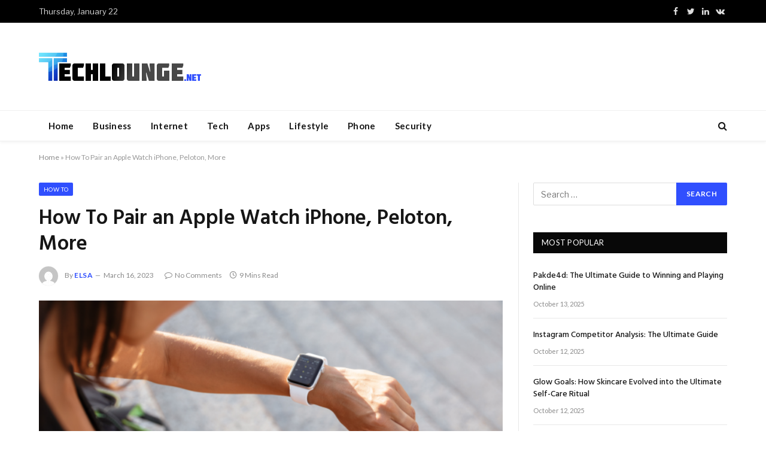

--- FILE ---
content_type: text/html; charset=utf-8
request_url: https://www.techlounge.net/pair-an-apple-watch-iphone-peloton-more/
body_size: 27370
content:

<!DOCTYPE html>
<html lang="en-US" class="s-light site-s-light">

<head><meta charset="UTF-8" /><script>if(navigator.userAgent.match(/MSIE|Internet Explorer/i)||navigator.userAgent.match(/Trident\/7\..*?rv:11/i)){var href=document.location.href;if(!href.match(/[?&]nowprocket/)){if(href.indexOf("?")==-1){if(href.indexOf("#")==-1){document.location.href=href+"?nowprocket=1"}else{document.location.href=href.replace("#","?nowprocket=1#")}}else{if(href.indexOf("#")==-1){document.location.href=href+"&nowprocket=1"}else{document.location.href=href.replace("#","&nowprocket=1#")}}}}</script><script>(()=>{class RocketLazyLoadScripts{constructor(){this.v="2.0.4",this.userEvents=["keydown","keyup","mousedown","mouseup","mousemove","mouseover","mouseout","touchmove","touchstart","touchend","touchcancel","wheel","click","dblclick","input"],this.attributeEvents=["onblur","onclick","oncontextmenu","ondblclick","onfocus","onmousedown","onmouseenter","onmouseleave","onmousemove","onmouseout","onmouseover","onmouseup","onmousewheel","onscroll","onsubmit"]}async t(){this.i(),this.o(),/iP(ad|hone)/.test(navigator.userAgent)&&this.h(),this.u(),this.l(this),this.m(),this.k(this),this.p(this),this._(),await Promise.all([this.R(),this.L()]),this.lastBreath=Date.now(),this.S(this),this.P(),this.D(),this.O(),this.M(),await this.C(this.delayedScripts.normal),await this.C(this.delayedScripts.defer),await this.C(this.delayedScripts.async),await this.T(),await this.F(),await this.j(),await this.A(),window.dispatchEvent(new Event("rocket-allScriptsLoaded")),this.everythingLoaded=!0,this.lastTouchEnd&&await new Promise(t=>setTimeout(t,500-Date.now()+this.lastTouchEnd)),this.I(),this.H(),this.U(),this.W()}i(){this.CSPIssue=sessionStorage.getItem("rocketCSPIssue"),document.addEventListener("securitypolicyviolation",t=>{this.CSPIssue||"script-src-elem"!==t.violatedDirective||"data"!==t.blockedURI||(this.CSPIssue=!0,sessionStorage.setItem("rocketCSPIssue",!0))},{isRocket:!0})}o(){window.addEventListener("pageshow",t=>{this.persisted=t.persisted,this.realWindowLoadedFired=!0},{isRocket:!0}),window.addEventListener("pagehide",()=>{this.onFirstUserAction=null},{isRocket:!0})}h(){let t;function e(e){t=e}window.addEventListener("touchstart",e,{isRocket:!0}),window.addEventListener("touchend",function i(o){o.changedTouches[0]&&t.changedTouches[0]&&Math.abs(o.changedTouches[0].pageX-t.changedTouches[0].pageX)<10&&Math.abs(o.changedTouches[0].pageY-t.changedTouches[0].pageY)<10&&o.timeStamp-t.timeStamp<200&&(window.removeEventListener("touchstart",e,{isRocket:!0}),window.removeEventListener("touchend",i,{isRocket:!0}),"INPUT"===o.target.tagName&&"text"===o.target.type||(o.target.dispatchEvent(new TouchEvent("touchend",{target:o.target,bubbles:!0})),o.target.dispatchEvent(new MouseEvent("mouseover",{target:o.target,bubbles:!0})),o.target.dispatchEvent(new PointerEvent("click",{target:o.target,bubbles:!0,cancelable:!0,detail:1,clientX:o.changedTouches[0].clientX,clientY:o.changedTouches[0].clientY})),event.preventDefault()))},{isRocket:!0})}q(t){this.userActionTriggered||("mousemove"!==t.type||this.firstMousemoveIgnored?"keyup"===t.type||"mouseover"===t.type||"mouseout"===t.type||(this.userActionTriggered=!0,this.onFirstUserAction&&this.onFirstUserAction()):this.firstMousemoveIgnored=!0),"click"===t.type&&t.preventDefault(),t.stopPropagation(),t.stopImmediatePropagation(),"touchstart"===this.lastEvent&&"touchend"===t.type&&(this.lastTouchEnd=Date.now()),"click"===t.type&&(this.lastTouchEnd=0),this.lastEvent=t.type,t.composedPath&&t.composedPath()[0].getRootNode()instanceof ShadowRoot&&(t.rocketTarget=t.composedPath()[0]),this.savedUserEvents.push(t)}u(){this.savedUserEvents=[],this.userEventHandler=this.q.bind(this),this.userEvents.forEach(t=>window.addEventListener(t,this.userEventHandler,{passive:!1,isRocket:!0})),document.addEventListener("visibilitychange",this.userEventHandler,{isRocket:!0})}U(){this.userEvents.forEach(t=>window.removeEventListener(t,this.userEventHandler,{passive:!1,isRocket:!0})),document.removeEventListener("visibilitychange",this.userEventHandler,{isRocket:!0}),this.savedUserEvents.forEach(t=>{(t.rocketTarget||t.target).dispatchEvent(new window[t.constructor.name](t.type,t))})}m(){const t="return false",e=Array.from(this.attributeEvents,t=>"data-rocket-"+t),i="["+this.attributeEvents.join("],[")+"]",o="[data-rocket-"+this.attributeEvents.join("],[data-rocket-")+"]",s=(e,i,o)=>{o&&o!==t&&(e.setAttribute("data-rocket-"+i,o),e["rocket"+i]=new Function("event",o),e.setAttribute(i,t))};new MutationObserver(t=>{for(const n of t)"attributes"===n.type&&(n.attributeName.startsWith("data-rocket-")||this.everythingLoaded?n.attributeName.startsWith("data-rocket-")&&this.everythingLoaded&&this.N(n.target,n.attributeName.substring(12)):s(n.target,n.attributeName,n.target.getAttribute(n.attributeName))),"childList"===n.type&&n.addedNodes.forEach(t=>{if(t.nodeType===Node.ELEMENT_NODE)if(this.everythingLoaded)for(const i of[t,...t.querySelectorAll(o)])for(const t of i.getAttributeNames())e.includes(t)&&this.N(i,t.substring(12));else for(const e of[t,...t.querySelectorAll(i)])for(const t of e.getAttributeNames())this.attributeEvents.includes(t)&&s(e,t,e.getAttribute(t))})}).observe(document,{subtree:!0,childList:!0,attributeFilter:[...this.attributeEvents,...e]})}I(){this.attributeEvents.forEach(t=>{document.querySelectorAll("[data-rocket-"+t+"]").forEach(e=>{this.N(e,t)})})}N(t,e){const i=t.getAttribute("data-rocket-"+e);i&&(t.setAttribute(e,i),t.removeAttribute("data-rocket-"+e))}k(t){Object.defineProperty(HTMLElement.prototype,"onclick",{get(){return this.rocketonclick||null},set(e){this.rocketonclick=e,this.setAttribute(t.everythingLoaded?"onclick":"data-rocket-onclick","this.rocketonclick(event)")}})}S(t){function e(e,i){let o=e[i];e[i]=null,Object.defineProperty(e,i,{get:()=>o,set(s){t.everythingLoaded?o=s:e["rocket"+i]=o=s}})}e(document,"onreadystatechange"),e(window,"onload"),e(window,"onpageshow");try{Object.defineProperty(document,"readyState",{get:()=>t.rocketReadyState,set(e){t.rocketReadyState=e},configurable:!0}),document.readyState="loading"}catch(t){console.log("WPRocket DJE readyState conflict, bypassing")}}l(t){this.originalAddEventListener=EventTarget.prototype.addEventListener,this.originalRemoveEventListener=EventTarget.prototype.removeEventListener,this.savedEventListeners=[],EventTarget.prototype.addEventListener=function(e,i,o){o&&o.isRocket||!t.B(e,this)&&!t.userEvents.includes(e)||t.B(e,this)&&!t.userActionTriggered||e.startsWith("rocket-")||t.everythingLoaded?t.originalAddEventListener.call(this,e,i,o):(t.savedEventListeners.push({target:this,remove:!1,type:e,func:i,options:o}),"mouseenter"!==e&&"mouseleave"!==e||t.originalAddEventListener.call(this,e,t.savedUserEvents.push,o))},EventTarget.prototype.removeEventListener=function(e,i,o){o&&o.isRocket||!t.B(e,this)&&!t.userEvents.includes(e)||t.B(e,this)&&!t.userActionTriggered||e.startsWith("rocket-")||t.everythingLoaded?t.originalRemoveEventListener.call(this,e,i,o):t.savedEventListeners.push({target:this,remove:!0,type:e,func:i,options:o})}}J(t,e){this.savedEventListeners=this.savedEventListeners.filter(i=>{let o=i.type,s=i.target||window;return e!==o||t!==s||(this.B(o,s)&&(i.type="rocket-"+o),this.$(i),!1)})}H(){EventTarget.prototype.addEventListener=this.originalAddEventListener,EventTarget.prototype.removeEventListener=this.originalRemoveEventListener,this.savedEventListeners.forEach(t=>this.$(t))}$(t){t.remove?this.originalRemoveEventListener.call(t.target,t.type,t.func,t.options):this.originalAddEventListener.call(t.target,t.type,t.func,t.options)}p(t){let e;function i(e){return t.everythingLoaded?e:e.split(" ").map(t=>"load"===t||t.startsWith("load.")?"rocket-jquery-load":t).join(" ")}function o(o){function s(e){const s=o.fn[e];o.fn[e]=o.fn.init.prototype[e]=function(){return this[0]===window&&t.userActionTriggered&&("string"==typeof arguments[0]||arguments[0]instanceof String?arguments[0]=i(arguments[0]):"object"==typeof arguments[0]&&Object.keys(arguments[0]).forEach(t=>{const e=arguments[0][t];delete arguments[0][t],arguments[0][i(t)]=e})),s.apply(this,arguments),this}}if(o&&o.fn&&!t.allJQueries.includes(o)){const e={DOMContentLoaded:[],"rocket-DOMContentLoaded":[]};for(const t in e)document.addEventListener(t,()=>{e[t].forEach(t=>t())},{isRocket:!0});o.fn.ready=o.fn.init.prototype.ready=function(i){function s(){parseInt(o.fn.jquery)>2?setTimeout(()=>i.bind(document)(o)):i.bind(document)(o)}return"function"==typeof i&&(t.realDomReadyFired?!t.userActionTriggered||t.fauxDomReadyFired?s():e["rocket-DOMContentLoaded"].push(s):e.DOMContentLoaded.push(s)),o([])},s("on"),s("one"),s("off"),t.allJQueries.push(o)}e=o}t.allJQueries=[],o(window.jQuery),Object.defineProperty(window,"jQuery",{get:()=>e,set(t){o(t)}})}P(){const t=new Map;document.write=document.writeln=function(e){const i=document.currentScript,o=document.createRange(),s=i.parentElement;let n=t.get(i);void 0===n&&(n=i.nextSibling,t.set(i,n));const c=document.createDocumentFragment();o.setStart(c,0),c.appendChild(o.createContextualFragment(e)),s.insertBefore(c,n)}}async R(){return new Promise(t=>{this.userActionTriggered?t():this.onFirstUserAction=t})}async L(){return new Promise(t=>{document.addEventListener("DOMContentLoaded",()=>{this.realDomReadyFired=!0,t()},{isRocket:!0})})}async j(){return this.realWindowLoadedFired?Promise.resolve():new Promise(t=>{window.addEventListener("load",t,{isRocket:!0})})}M(){this.pendingScripts=[];this.scriptsMutationObserver=new MutationObserver(t=>{for(const e of t)e.addedNodes.forEach(t=>{"SCRIPT"!==t.tagName||t.noModule||t.isWPRocket||this.pendingScripts.push({script:t,promise:new Promise(e=>{const i=()=>{const i=this.pendingScripts.findIndex(e=>e.script===t);i>=0&&this.pendingScripts.splice(i,1),e()};t.addEventListener("load",i,{isRocket:!0}),t.addEventListener("error",i,{isRocket:!0}),setTimeout(i,1e3)})})})}),this.scriptsMutationObserver.observe(document,{childList:!0,subtree:!0})}async F(){await this.X(),this.pendingScripts.length?(await this.pendingScripts[0].promise,await this.F()):this.scriptsMutationObserver.disconnect()}D(){this.delayedScripts={normal:[],async:[],defer:[]},document.querySelectorAll("script[type$=rocketlazyloadscript]").forEach(t=>{t.hasAttribute("data-rocket-src")?t.hasAttribute("async")&&!1!==t.async?this.delayedScripts.async.push(t):t.hasAttribute("defer")&&!1!==t.defer||"module"===t.getAttribute("data-rocket-type")?this.delayedScripts.defer.push(t):this.delayedScripts.normal.push(t):this.delayedScripts.normal.push(t)})}async _(){await this.L();let t=[];document.querySelectorAll("script[type$=rocketlazyloadscript][data-rocket-src]").forEach(e=>{let i=e.getAttribute("data-rocket-src");if(i&&!i.startsWith("data:")){i.startsWith("//")&&(i=location.protocol+i);try{const o=new URL(i).origin;o!==location.origin&&t.push({src:o,crossOrigin:e.crossOrigin||"module"===e.getAttribute("data-rocket-type")})}catch(t){}}}),t=[...new Map(t.map(t=>[JSON.stringify(t),t])).values()],this.Y(t,"preconnect")}async G(t){if(await this.K(),!0!==t.noModule||!("noModule"in HTMLScriptElement.prototype))return new Promise(e=>{let i;function o(){(i||t).setAttribute("data-rocket-status","executed"),e()}try{if(navigator.userAgent.includes("Firefox/")||""===navigator.vendor||this.CSPIssue)i=document.createElement("script"),[...t.attributes].forEach(t=>{let e=t.nodeName;"type"!==e&&("data-rocket-type"===e&&(e="type"),"data-rocket-src"===e&&(e="src"),i.setAttribute(e,t.nodeValue))}),t.text&&(i.text=t.text),t.nonce&&(i.nonce=t.nonce),i.hasAttribute("src")?(i.addEventListener("load",o,{isRocket:!0}),i.addEventListener("error",()=>{i.setAttribute("data-rocket-status","failed-network"),e()},{isRocket:!0}),setTimeout(()=>{i.isConnected||e()},1)):(i.text=t.text,o()),i.isWPRocket=!0,t.parentNode.replaceChild(i,t);else{const i=t.getAttribute("data-rocket-type"),s=t.getAttribute("data-rocket-src");i?(t.type=i,t.removeAttribute("data-rocket-type")):t.removeAttribute("type"),t.addEventListener("load",o,{isRocket:!0}),t.addEventListener("error",i=>{this.CSPIssue&&i.target.src.startsWith("data:")?(console.log("WPRocket: CSP fallback activated"),t.removeAttribute("src"),this.G(t).then(e)):(t.setAttribute("data-rocket-status","failed-network"),e())},{isRocket:!0}),s?(t.fetchPriority="high",t.removeAttribute("data-rocket-src"),t.src=s):t.src="data:text/javascript;base64,"+window.btoa(unescape(encodeURIComponent(t.text)))}}catch(i){t.setAttribute("data-rocket-status","failed-transform"),e()}});t.setAttribute("data-rocket-status","skipped")}async C(t){const e=t.shift();return e?(e.isConnected&&await this.G(e),this.C(t)):Promise.resolve()}O(){this.Y([...this.delayedScripts.normal,...this.delayedScripts.defer,...this.delayedScripts.async],"preload")}Y(t,e){this.trash=this.trash||[];let i=!0;var o=document.createDocumentFragment();t.forEach(t=>{const s=t.getAttribute&&t.getAttribute("data-rocket-src")||t.src;if(s&&!s.startsWith("data:")){const n=document.createElement("link");n.href=s,n.rel=e,"preconnect"!==e&&(n.as="script",n.fetchPriority=i?"high":"low"),t.getAttribute&&"module"===t.getAttribute("data-rocket-type")&&(n.crossOrigin=!0),t.crossOrigin&&(n.crossOrigin=t.crossOrigin),t.integrity&&(n.integrity=t.integrity),t.nonce&&(n.nonce=t.nonce),o.appendChild(n),this.trash.push(n),i=!1}}),document.head.appendChild(o)}W(){this.trash.forEach(t=>t.remove())}async T(){try{document.readyState="interactive"}catch(t){}this.fauxDomReadyFired=!0;try{await this.K(),this.J(document,"readystatechange"),document.dispatchEvent(new Event("rocket-readystatechange")),await this.K(),document.rocketonreadystatechange&&document.rocketonreadystatechange(),await this.K(),this.J(document,"DOMContentLoaded"),document.dispatchEvent(new Event("rocket-DOMContentLoaded")),await this.K(),this.J(window,"DOMContentLoaded"),window.dispatchEvent(new Event("rocket-DOMContentLoaded"))}catch(t){console.error(t)}}async A(){try{document.readyState="complete"}catch(t){}try{await this.K(),this.J(document,"readystatechange"),document.dispatchEvent(new Event("rocket-readystatechange")),await this.K(),document.rocketonreadystatechange&&document.rocketonreadystatechange(),await this.K(),this.J(window,"load"),window.dispatchEvent(new Event("rocket-load")),await this.K(),window.rocketonload&&window.rocketonload(),await this.K(),this.allJQueries.forEach(t=>t(window).trigger("rocket-jquery-load")),await this.K(),this.J(window,"pageshow");const t=new Event("rocket-pageshow");t.persisted=this.persisted,window.dispatchEvent(t),await this.K(),window.rocketonpageshow&&window.rocketonpageshow({persisted:this.persisted})}catch(t){console.error(t)}}async K(){Date.now()-this.lastBreath>45&&(await this.X(),this.lastBreath=Date.now())}async X(){return document.hidden?new Promise(t=>setTimeout(t)):new Promise(t=>requestAnimationFrame(t))}B(t,e){return e===document&&"readystatechange"===t||(e===document&&"DOMContentLoaded"===t||(e===window&&"DOMContentLoaded"===t||(e===window&&"load"===t||e===window&&"pageshow"===t)))}static run(){(new RocketLazyLoadScripts).t()}}RocketLazyLoadScripts.run()})();</script>

	
	<meta name="viewport" content="width=device-width, initial-scale=1" />
	<script type="text/javascript">
/* <![CDATA[ */
(()=>{var e={};e.g=function(){if("object"==typeof globalThis)return globalThis;try{return this||new Function("return this")()}catch(e){if("object"==typeof window)return window}}(),function({ampUrl:n,isCustomizePreview:t,isAmpDevMode:r,noampQueryVarName:o,noampQueryVarValue:s,disabledStorageKey:i,mobileUserAgents:a,regexRegex:c}){if("undefined"==typeof sessionStorage)return;const d=new RegExp(c);if(!a.some((e=>{const n=e.match(d);return!(!n||!new RegExp(n[1],n[2]).test(navigator.userAgent))||navigator.userAgent.includes(e)})))return;e.g.addEventListener("DOMContentLoaded",(()=>{const e=document.getElementById("amp-mobile-version-switcher");if(!e)return;e.hidden=!1;const n=e.querySelector("a[href]");n&&n.addEventListener("click",(()=>{sessionStorage.removeItem(i)}))}));const g=r&&["paired-browsing-non-amp","paired-browsing-amp"].includes(window.name);if(sessionStorage.getItem(i)||t||g)return;const u=new URL(location.href),m=new URL(n);m.hash=u.hash,u.searchParams.has(o)&&s===u.searchParams.get(o)?sessionStorage.setItem(i,"1"):m.href!==u.href&&(window.stop(),location.replace(m.href))}({"ampUrl":"https:\/\/www.techlounge.net\/pair-an-apple-watch-iphone-peloton-more\/?amp=1","noampQueryVarName":"noamp","noampQueryVarValue":"mobile","disabledStorageKey":"amp_mobile_redirect_disabled","mobileUserAgents":["Mobile","Android","Silk\/","Kindle","BlackBerry","Opera Mini","Opera Mobi"],"regexRegex":"^\\\/((?:.|\\n)+)\\\/([i]*)$","isCustomizePreview":false,"isAmpDevMode":false})})();
/* ]]> */
</script>
<meta name='robots' content='index, follow, max-image-preview:large, max-snippet:-1, max-video-preview:-1' />

	<!-- This site is optimized with the Yoast SEO plugin v26.8 - https://yoast.com/product/yoast-seo-wordpress/ -->
	<title>How To Pair an Apple Watch iPhone, Peloton, More - Tech Lounge</title><link rel="preload" as="image" imagesrcset="https://www.techlounge.net/wp-content/uploads/2023/03/How-To-Pair-an-Apple-Watch-iPhone-Peloton-More....webp" imagesizes="(max-width: 755px) 100vw, 755px" /><link rel="preload" as="font" href="https://www.techlounge.net/wp-content/themes/smart-mag/css/icons/fonts/ts-icons.woff2?v2.2" type="font/woff2" crossorigin="anonymous" />
<link data-rocket-preload as="style" href="https://fonts.googleapis.com/css?family=Libre%20Franklin%3A400%2C400i%2C500%2C600%7CLato%3A400%2C700%2C900%7CHind%3A400%2C500%2C600&#038;display=swap" rel="preload">
<link href="https://fonts.googleapis.com/css?family=Libre%20Franklin%3A400%2C400i%2C500%2C600%7CLato%3A400%2C700%2C900%7CHind%3A400%2C500%2C600&#038;display=swap" media="print" onload="this.media=&#039;all&#039;" rel="stylesheet">
<noscript><link rel="stylesheet" href="https://fonts.googleapis.com/css?family=Libre%20Franklin%3A400%2C400i%2C500%2C600%7CLato%3A400%2C700%2C900%7CHind%3A400%2C500%2C600&#038;display=swap"></noscript>
	<meta name="description" content="How To Pair an Apple Watch [iPhone, Peloton, More…]In many ways, pairing an Apple Watch with your iPhone can make your life easier." />
	<link rel="canonical" href="https://www.techlounge.net/pair-an-apple-watch-iphone-peloton-more/" />
	<meta property="og:locale" content="en_US" />
	<meta property="og:type" content="article" />
	<meta property="og:title" content="How To Pair an Apple Watch iPhone, Peloton, More - Tech Lounge" />
	<meta property="og:description" content="How To Pair an Apple Watch [iPhone, Peloton, More…]In many ways, pairing an Apple Watch with your iPhone can make your life easier." />
	<meta property="og:url" content="https://www.techlounge.net/pair-an-apple-watch-iphone-peloton-more/" />
	<meta property="og:site_name" content="Tech Lounge" />
	<meta property="article:published_time" content="2023-03-16T14:51:57+00:00" />
	<meta property="og:image" content="https://www.techlounge.net/wp-content/uploads/2023/03/How-To-Pair-an-Apple-Watch-iPhone-Peloton-More....webp" />
	<meta property="og:image:width" content="738" />
	<meta property="og:image:height" content="320" />
	<meta property="og:image:type" content="image/webp" />
	<meta name="author" content="Elsa" />
	<meta name="twitter:card" content="summary_large_image" />
	<meta name="twitter:label1" content="Written by" />
	<meta name="twitter:data1" content="Elsa" />
	<meta name="twitter:label2" content="Est. reading time" />
	<meta name="twitter:data2" content="13 minutes" />
	<script type="application/ld+json" class="yoast-schema-graph">{"@context":"https://schema.org","@graph":[{"@type":"Article","@id":"https://www.techlounge.net/pair-an-apple-watch-iphone-peloton-more/#article","isPartOf":{"@id":"https://www.techlounge.net/pair-an-apple-watch-iphone-peloton-more/"},"author":{"name":"Elsa","@id":"https://www.techlounge.net/#/schema/person/e6f24dae4b4480ab7f2970c6f56cadde"},"headline":"How To Pair an Apple Watch iPhone, Peloton, More","datePublished":"2023-03-16T14:51:57+00:00","mainEntityOfPage":{"@id":"https://www.techlounge.net/pair-an-apple-watch-iphone-peloton-more/"},"wordCount":1620,"commentCount":0,"publisher":{"@id":"https://www.techlounge.net/#/schema/person/14c288294785d288333a9ac676b78565"},"image":{"@id":"https://www.techlounge.net/pair-an-apple-watch-iphone-peloton-more/#primaryimage"},"thumbnailUrl":"https://www.techlounge.net/wp-content/uploads/2023/03/How-To-Pair-an-Apple-Watch-iPhone-Peloton-More....webp","articleSection":["How To"],"inLanguage":"en-US","potentialAction":[{"@type":"CommentAction","name":"Comment","target":["https://www.techlounge.net/pair-an-apple-watch-iphone-peloton-more/#respond"]}]},{"@type":"WebPage","@id":"https://www.techlounge.net/pair-an-apple-watch-iphone-peloton-more/","url":"https://www.techlounge.net/pair-an-apple-watch-iphone-peloton-more/","name":"How To Pair an Apple Watch iPhone, Peloton, More - Tech Lounge","isPartOf":{"@id":"https://www.techlounge.net/#website"},"primaryImageOfPage":{"@id":"https://www.techlounge.net/pair-an-apple-watch-iphone-peloton-more/#primaryimage"},"image":{"@id":"https://www.techlounge.net/pair-an-apple-watch-iphone-peloton-more/#primaryimage"},"thumbnailUrl":"https://www.techlounge.net/wp-content/uploads/2023/03/How-To-Pair-an-Apple-Watch-iPhone-Peloton-More....webp","datePublished":"2023-03-16T14:51:57+00:00","description":"How To Pair an Apple Watch [iPhone, Peloton, More…]In many ways, pairing an Apple Watch with your iPhone can make your life easier.","breadcrumb":{"@id":"https://www.techlounge.net/pair-an-apple-watch-iphone-peloton-more/#breadcrumb"},"inLanguage":"en-US","potentialAction":[{"@type":"ReadAction","target":["https://www.techlounge.net/pair-an-apple-watch-iphone-peloton-more/"]}]},{"@type":"ImageObject","inLanguage":"en-US","@id":"https://www.techlounge.net/pair-an-apple-watch-iphone-peloton-more/#primaryimage","url":"https://www.techlounge.net/wp-content/uploads/2023/03/How-To-Pair-an-Apple-Watch-iPhone-Peloton-More....webp","contentUrl":"https://www.techlounge.net/wp-content/uploads/2023/03/How-To-Pair-an-Apple-Watch-iPhone-Peloton-More....webp","width":738,"height":320},{"@type":"BreadcrumbList","@id":"https://www.techlounge.net/pair-an-apple-watch-iphone-peloton-more/#breadcrumb","itemListElement":[{"@type":"ListItem","position":1,"name":"Home","item":"https://www.techlounge.net/"},{"@type":"ListItem","position":2,"name":"How To Pair an Apple Watch iPhone, Peloton, More"}]},{"@type":"WebSite","@id":"https://www.techlounge.net/#website","url":"https://www.techlounge.net/","name":"Tech Lounge","description":"Just another WordPress site","publisher":{"@id":"https://www.techlounge.net/#/schema/person/14c288294785d288333a9ac676b78565"},"potentialAction":[{"@type":"SearchAction","target":{"@type":"EntryPoint","urlTemplate":"https://www.techlounge.net/?s={search_term_string}"},"query-input":{"@type":"PropertyValueSpecification","valueRequired":true,"valueName":"search_term_string"}}],"inLanguage":"en-US"},{"@type":["Person","Organization"],"@id":"https://www.techlounge.net/#/schema/person/14c288294785d288333a9ac676b78565","name":"admin","image":{"@type":"ImageObject","inLanguage":"en-US","@id":"https://www.techlounge.net/#/schema/person/image/","url":"https://secure.gravatar.com/avatar/ef785faecaf4b82561c4cf8058b0593cfc81d172aa7948b278e64d885699896d?s=96&d=mm&r=g","contentUrl":"https://secure.gravatar.com/avatar/ef785faecaf4b82561c4cf8058b0593cfc81d172aa7948b278e64d885699896d?s=96&d=mm&r=g","caption":"admin"},"logo":{"@id":"https://www.techlounge.net/#/schema/person/image/"},"sameAs":["https://techlounge.net"]},{"@type":"Person","@id":"https://www.techlounge.net/#/schema/person/e6f24dae4b4480ab7f2970c6f56cadde","name":"Elsa","image":{"@type":"ImageObject","inLanguage":"en-US","@id":"https://www.techlounge.net/#/schema/person/image/","url":"https://secure.gravatar.com/avatar/7d008fcc522b9b990e46c116058aecf574ef4ae198b81b3bd084b128ed091d9c?s=96&d=mm&r=g","contentUrl":"https://secure.gravatar.com/avatar/7d008fcc522b9b990e46c116058aecf574ef4ae198b81b3bd084b128ed091d9c?s=96&d=mm&r=g","caption":"Elsa"},"url":"https://www.techlounge.net/author/elsa/"}]}</script>
	<!-- / Yoast SEO plugin. -->


<link rel='dns-prefetch' href='//fonts.googleapis.com' />
<link href='https://fonts.gstatic.com' crossorigin rel='preconnect' />
<link rel="alternate" type="application/rss+xml" title="Tech Lounge &raquo; Feed" href="https://www.techlounge.net/feed/" />
<link rel="alternate" type="application/rss+xml" title="Tech Lounge &raquo; Comments Feed" href="https://www.techlounge.net/comments/feed/" />
<link rel="alternate" type="application/rss+xml" title="Tech Lounge &raquo; How To Pair an Apple Watch iPhone, Peloton, More Comments Feed" href="https://www.techlounge.net/pair-an-apple-watch-iphone-peloton-more/feed/" />
<link rel="alternate" title="oEmbed (JSON)" type="application/json+oembed" href="https://www.techlounge.net/wp-json/oembed/1.0/embed?url=https%3A%2F%2Fwww.techlounge.net%2Fpair-an-apple-watch-iphone-peloton-more%2F" />
<link rel="alternate" title="oEmbed (XML)" type="text/xml+oembed" href="https://www.techlounge.net/wp-json/oembed/1.0/embed?url=https%3A%2F%2Fwww.techlounge.net%2Fpair-an-apple-watch-iphone-peloton-more%2F&#038;format=xml" />
<style id='wp-img-auto-sizes-contain-inline-css' type='text/css'>
img:is([sizes=auto i],[sizes^="auto," i]){contain-intrinsic-size:3000px 1500px}
/*# sourceURL=wp-img-auto-sizes-contain-inline-css */
</style>
<style id='wp-emoji-styles-inline-css' type='text/css'>

	img.wp-smiley, img.emoji {
		display: inline !important;
		border: none !important;
		box-shadow: none !important;
		height: 1em !important;
		width: 1em !important;
		margin: 0 0.07em !important;
		vertical-align: -0.1em !important;
		background: none !important;
		padding: 0 !important;
	}
/*# sourceURL=wp-emoji-styles-inline-css */
</style>
<link rel='stylesheet' id='wp-block-library-css' href='https://www.techlounge.net/wp-includes/css/dist/block-library/style.min.css?ver=6.9' type='text/css' media='all' />
<style id='classic-theme-styles-inline-css' type='text/css'>
/*! This file is auto-generated */
.wp-block-button__link{color:#fff;background-color:#32373c;border-radius:9999px;box-shadow:none;text-decoration:none;padding:calc(.667em + 2px) calc(1.333em + 2px);font-size:1.125em}.wp-block-file__button{background:#32373c;color:#fff;text-decoration:none}
/*# sourceURL=/wp-includes/css/classic-themes.min.css */
</style>
<style id='global-styles-inline-css' type='text/css'>
:root{--wp--preset--aspect-ratio--square: 1;--wp--preset--aspect-ratio--4-3: 4/3;--wp--preset--aspect-ratio--3-4: 3/4;--wp--preset--aspect-ratio--3-2: 3/2;--wp--preset--aspect-ratio--2-3: 2/3;--wp--preset--aspect-ratio--16-9: 16/9;--wp--preset--aspect-ratio--9-16: 9/16;--wp--preset--color--black: #000000;--wp--preset--color--cyan-bluish-gray: #abb8c3;--wp--preset--color--white: #ffffff;--wp--preset--color--pale-pink: #f78da7;--wp--preset--color--vivid-red: #cf2e2e;--wp--preset--color--luminous-vivid-orange: #ff6900;--wp--preset--color--luminous-vivid-amber: #fcb900;--wp--preset--color--light-green-cyan: #7bdcb5;--wp--preset--color--vivid-green-cyan: #00d084;--wp--preset--color--pale-cyan-blue: #8ed1fc;--wp--preset--color--vivid-cyan-blue: #0693e3;--wp--preset--color--vivid-purple: #9b51e0;--wp--preset--gradient--vivid-cyan-blue-to-vivid-purple: linear-gradient(135deg,rgb(6,147,227) 0%,rgb(155,81,224) 100%);--wp--preset--gradient--light-green-cyan-to-vivid-green-cyan: linear-gradient(135deg,rgb(122,220,180) 0%,rgb(0,208,130) 100%);--wp--preset--gradient--luminous-vivid-amber-to-luminous-vivid-orange: linear-gradient(135deg,rgb(252,185,0) 0%,rgb(255,105,0) 100%);--wp--preset--gradient--luminous-vivid-orange-to-vivid-red: linear-gradient(135deg,rgb(255,105,0) 0%,rgb(207,46,46) 100%);--wp--preset--gradient--very-light-gray-to-cyan-bluish-gray: linear-gradient(135deg,rgb(238,238,238) 0%,rgb(169,184,195) 100%);--wp--preset--gradient--cool-to-warm-spectrum: linear-gradient(135deg,rgb(74,234,220) 0%,rgb(151,120,209) 20%,rgb(207,42,186) 40%,rgb(238,44,130) 60%,rgb(251,105,98) 80%,rgb(254,248,76) 100%);--wp--preset--gradient--blush-light-purple: linear-gradient(135deg,rgb(255,206,236) 0%,rgb(152,150,240) 100%);--wp--preset--gradient--blush-bordeaux: linear-gradient(135deg,rgb(254,205,165) 0%,rgb(254,45,45) 50%,rgb(107,0,62) 100%);--wp--preset--gradient--luminous-dusk: linear-gradient(135deg,rgb(255,203,112) 0%,rgb(199,81,192) 50%,rgb(65,88,208) 100%);--wp--preset--gradient--pale-ocean: linear-gradient(135deg,rgb(255,245,203) 0%,rgb(182,227,212) 50%,rgb(51,167,181) 100%);--wp--preset--gradient--electric-grass: linear-gradient(135deg,rgb(202,248,128) 0%,rgb(113,206,126) 100%);--wp--preset--gradient--midnight: linear-gradient(135deg,rgb(2,3,129) 0%,rgb(40,116,252) 100%);--wp--preset--font-size--small: 13px;--wp--preset--font-size--medium: 20px;--wp--preset--font-size--large: 36px;--wp--preset--font-size--x-large: 42px;--wp--preset--spacing--20: 0.44rem;--wp--preset--spacing--30: 0.67rem;--wp--preset--spacing--40: 1rem;--wp--preset--spacing--50: 1.5rem;--wp--preset--spacing--60: 2.25rem;--wp--preset--spacing--70: 3.38rem;--wp--preset--spacing--80: 5.06rem;--wp--preset--shadow--natural: 6px 6px 9px rgba(0, 0, 0, 0.2);--wp--preset--shadow--deep: 12px 12px 50px rgba(0, 0, 0, 0.4);--wp--preset--shadow--sharp: 6px 6px 0px rgba(0, 0, 0, 0.2);--wp--preset--shadow--outlined: 6px 6px 0px -3px rgb(255, 255, 255), 6px 6px rgb(0, 0, 0);--wp--preset--shadow--crisp: 6px 6px 0px rgb(0, 0, 0);}:where(.is-layout-flex){gap: 0.5em;}:where(.is-layout-grid){gap: 0.5em;}body .is-layout-flex{display: flex;}.is-layout-flex{flex-wrap: wrap;align-items: center;}.is-layout-flex > :is(*, div){margin: 0;}body .is-layout-grid{display: grid;}.is-layout-grid > :is(*, div){margin: 0;}:where(.wp-block-columns.is-layout-flex){gap: 2em;}:where(.wp-block-columns.is-layout-grid){gap: 2em;}:where(.wp-block-post-template.is-layout-flex){gap: 1.25em;}:where(.wp-block-post-template.is-layout-grid){gap: 1.25em;}.has-black-color{color: var(--wp--preset--color--black) !important;}.has-cyan-bluish-gray-color{color: var(--wp--preset--color--cyan-bluish-gray) !important;}.has-white-color{color: var(--wp--preset--color--white) !important;}.has-pale-pink-color{color: var(--wp--preset--color--pale-pink) !important;}.has-vivid-red-color{color: var(--wp--preset--color--vivid-red) !important;}.has-luminous-vivid-orange-color{color: var(--wp--preset--color--luminous-vivid-orange) !important;}.has-luminous-vivid-amber-color{color: var(--wp--preset--color--luminous-vivid-amber) !important;}.has-light-green-cyan-color{color: var(--wp--preset--color--light-green-cyan) !important;}.has-vivid-green-cyan-color{color: var(--wp--preset--color--vivid-green-cyan) !important;}.has-pale-cyan-blue-color{color: var(--wp--preset--color--pale-cyan-blue) !important;}.has-vivid-cyan-blue-color{color: var(--wp--preset--color--vivid-cyan-blue) !important;}.has-vivid-purple-color{color: var(--wp--preset--color--vivid-purple) !important;}.has-black-background-color{background-color: var(--wp--preset--color--black) !important;}.has-cyan-bluish-gray-background-color{background-color: var(--wp--preset--color--cyan-bluish-gray) !important;}.has-white-background-color{background-color: var(--wp--preset--color--white) !important;}.has-pale-pink-background-color{background-color: var(--wp--preset--color--pale-pink) !important;}.has-vivid-red-background-color{background-color: var(--wp--preset--color--vivid-red) !important;}.has-luminous-vivid-orange-background-color{background-color: var(--wp--preset--color--luminous-vivid-orange) !important;}.has-luminous-vivid-amber-background-color{background-color: var(--wp--preset--color--luminous-vivid-amber) !important;}.has-light-green-cyan-background-color{background-color: var(--wp--preset--color--light-green-cyan) !important;}.has-vivid-green-cyan-background-color{background-color: var(--wp--preset--color--vivid-green-cyan) !important;}.has-pale-cyan-blue-background-color{background-color: var(--wp--preset--color--pale-cyan-blue) !important;}.has-vivid-cyan-blue-background-color{background-color: var(--wp--preset--color--vivid-cyan-blue) !important;}.has-vivid-purple-background-color{background-color: var(--wp--preset--color--vivid-purple) !important;}.has-black-border-color{border-color: var(--wp--preset--color--black) !important;}.has-cyan-bluish-gray-border-color{border-color: var(--wp--preset--color--cyan-bluish-gray) !important;}.has-white-border-color{border-color: var(--wp--preset--color--white) !important;}.has-pale-pink-border-color{border-color: var(--wp--preset--color--pale-pink) !important;}.has-vivid-red-border-color{border-color: var(--wp--preset--color--vivid-red) !important;}.has-luminous-vivid-orange-border-color{border-color: var(--wp--preset--color--luminous-vivid-orange) !important;}.has-luminous-vivid-amber-border-color{border-color: var(--wp--preset--color--luminous-vivid-amber) !important;}.has-light-green-cyan-border-color{border-color: var(--wp--preset--color--light-green-cyan) !important;}.has-vivid-green-cyan-border-color{border-color: var(--wp--preset--color--vivid-green-cyan) !important;}.has-pale-cyan-blue-border-color{border-color: var(--wp--preset--color--pale-cyan-blue) !important;}.has-vivid-cyan-blue-border-color{border-color: var(--wp--preset--color--vivid-cyan-blue) !important;}.has-vivid-purple-border-color{border-color: var(--wp--preset--color--vivid-purple) !important;}.has-vivid-cyan-blue-to-vivid-purple-gradient-background{background: var(--wp--preset--gradient--vivid-cyan-blue-to-vivid-purple) !important;}.has-light-green-cyan-to-vivid-green-cyan-gradient-background{background: var(--wp--preset--gradient--light-green-cyan-to-vivid-green-cyan) !important;}.has-luminous-vivid-amber-to-luminous-vivid-orange-gradient-background{background: var(--wp--preset--gradient--luminous-vivid-amber-to-luminous-vivid-orange) !important;}.has-luminous-vivid-orange-to-vivid-red-gradient-background{background: var(--wp--preset--gradient--luminous-vivid-orange-to-vivid-red) !important;}.has-very-light-gray-to-cyan-bluish-gray-gradient-background{background: var(--wp--preset--gradient--very-light-gray-to-cyan-bluish-gray) !important;}.has-cool-to-warm-spectrum-gradient-background{background: var(--wp--preset--gradient--cool-to-warm-spectrum) !important;}.has-blush-light-purple-gradient-background{background: var(--wp--preset--gradient--blush-light-purple) !important;}.has-blush-bordeaux-gradient-background{background: var(--wp--preset--gradient--blush-bordeaux) !important;}.has-luminous-dusk-gradient-background{background: var(--wp--preset--gradient--luminous-dusk) !important;}.has-pale-ocean-gradient-background{background: var(--wp--preset--gradient--pale-ocean) !important;}.has-electric-grass-gradient-background{background: var(--wp--preset--gradient--electric-grass) !important;}.has-midnight-gradient-background{background: var(--wp--preset--gradient--midnight) !important;}.has-small-font-size{font-size: var(--wp--preset--font-size--small) !important;}.has-medium-font-size{font-size: var(--wp--preset--font-size--medium) !important;}.has-large-font-size{font-size: var(--wp--preset--font-size--large) !important;}.has-x-large-font-size{font-size: var(--wp--preset--font-size--x-large) !important;}
:where(.wp-block-post-template.is-layout-flex){gap: 1.25em;}:where(.wp-block-post-template.is-layout-grid){gap: 1.25em;}
:where(.wp-block-term-template.is-layout-flex){gap: 1.25em;}:where(.wp-block-term-template.is-layout-grid){gap: 1.25em;}
:where(.wp-block-columns.is-layout-flex){gap: 2em;}:where(.wp-block-columns.is-layout-grid){gap: 2em;}
:root :where(.wp-block-pullquote){font-size: 1.5em;line-height: 1.6;}
/*# sourceURL=global-styles-inline-css */
</style>
<link data-minify="1" rel='stylesheet' id='smartmag-core-css' href='https://www.techlounge.net/wp-content/cache/min/1/wp-content/themes/smart-mag/style.css?ver=1768950185' type='text/css' media='all' />

<link data-minify="1" rel='stylesheet' id='magnific-popup-css' href='https://www.techlounge.net/wp-content/cache/min/1/wp-content/themes/smart-mag/css/lightbox.css?ver=1768950185' type='text/css' media='all' />
<link data-minify="1" rel='stylesheet' id='font-awesome4-css' href='https://www.techlounge.net/wp-content/cache/min/1/wp-content/themes/smart-mag/css/fontawesome/css/font-awesome.min.css?ver=1768950185' type='text/css' media='all' />
<link data-minify="1" rel='stylesheet' id='smartmag-icons-css' href='https://www.techlounge.net/wp-content/cache/min/1/wp-content/themes/smart-mag/css/icons/icons.css?ver=1768950185' type='text/css' media='all' />
<link data-minify="1" rel='stylesheet' id='smartmag-skin-css' href='https://www.techlounge.net/wp-content/cache/min/1/wp-content/themes/smart-mag/css/skin-trendy.css?ver=1768950185' type='text/css' media='all' />
<style id='smartmag-skin-inline-css' type='text/css'>
:root { --c-main: #304ffe;
--c-main-rgb: 48,79,254;
--main-width: 1150px; }
.smart-head-main { --c-shadow: rgba(10,10,10,0.04); }
.smart-head-main .smart-head-top { --head-h: 38px; }
.smart-head-main .smart-head-mid { --head-h: 146px; }
.s-dark .smart-head-main .smart-head-mid,
.smart-head-main .s-dark.smart-head-mid { background-color: #181818; }
.smart-head-main .smart-head-bot { --head-h: 52px; }
.navigation-main .menu > li > a { letter-spacing: 0.02em; }
.navigation-main { --nav-items-space: 16px; }
.smart-head-mobile .smart-head-mid { border-top-width: 3px; }
.mobile-menu { font-size: 15px; }
.smart-head-main .offcanvas-toggle { transform: scale(0.65); }
.loop-grid .ratio-is-custom { padding-bottom: calc(100% / 1.68); }
.loop-list .ratio-is-custom { padding-bottom: calc(100% / 1.575); }
.list-post { --list-p-media-width: 44%; --list-p-media-max-width: 85%; }
.list-post .media:not(i) { --list-p-media-max-width: 44%; }
.loop-small .media:not(i) { max-width: 104px; }
.single .featured .ratio-is-custom { padding-bottom: calc(100% / 2); }
.entry-content { font-size: 16px; }


.term-color-32 { --c-main: #ff6a5a; }
.navigation .menu-cat-32 { --c-term: #ff6a5a; }


.term-color-34 { --c-main: #0a0a0a; }
.navigation .menu-cat-34 { --c-term: #0a0a0a; }

/*# sourceURL=smartmag-skin-inline-css */
</style>
<script type="rocketlazyloadscript" data-rocket-type="text/javascript" data-rocket-src="https://www.techlounge.net/wp-includes/js/jquery/jquery.min.js?ver=3.7.1" id="jquery-core-js" data-rocket-defer defer></script>
<script type="rocketlazyloadscript" data-rocket-type="text/javascript" data-rocket-src="https://www.techlounge.net/wp-includes/js/jquery/jquery-migrate.min.js?ver=3.4.1" id="jquery-migrate-js" data-rocket-defer defer></script>
<link rel="https://api.w.org/" href="https://www.techlounge.net/wp-json/" /><link rel="alternate" title="JSON" type="application/json" href="https://www.techlounge.net/wp-json/wp/v2/posts/7857" /><link rel="EditURI" type="application/rsd+xml" title="RSD" href="https://www.techlounge.net/xmlrpc.php?rsd" />
<meta name="generator" content="WordPress 6.9" />
<link rel='shortlink' href='https://www.techlounge.net/?p=7857' />
<link rel="alternate" type="text/html" media="only screen and (max-width: 640px)" href="https://www.techlounge.net/pair-an-apple-watch-iphone-peloton-more/?amp=1">
		<script type="rocketlazyloadscript">
		var BunyadSchemeKey = 'bunyad-scheme';
		(() => {
			const d = document.documentElement;
			const c = d.classList;
			const scheme = localStorage.getItem(BunyadSchemeKey);
			if (scheme) {
				d.dataset.origClass = c;
				scheme === 'dark' ? c.remove('s-light', 'site-s-light') : c.remove('s-dark', 'site-s-dark');
				c.add('site-s-' + scheme, 's-' + scheme);
			}
		})();
		</script>
		<meta name="generator" content="Elementor 3.34.2; features: additional_custom_breakpoints; settings: css_print_method-external, google_font-enabled, font_display-auto">
			<style>
				.e-con.e-parent:nth-of-type(n+4):not(.e-lazyloaded):not(.e-no-lazyload),
				.e-con.e-parent:nth-of-type(n+4):not(.e-lazyloaded):not(.e-no-lazyload) * {
					background-image: none !important;
				}
				@media screen and (max-height: 1024px) {
					.e-con.e-parent:nth-of-type(n+3):not(.e-lazyloaded):not(.e-no-lazyload),
					.e-con.e-parent:nth-of-type(n+3):not(.e-lazyloaded):not(.e-no-lazyload) * {
						background-image: none !important;
					}
				}
				@media screen and (max-height: 640px) {
					.e-con.e-parent:nth-of-type(n+2):not(.e-lazyloaded):not(.e-no-lazyload),
					.e-con.e-parent:nth-of-type(n+2):not(.e-lazyloaded):not(.e-no-lazyload) * {
						background-image: none !important;
					}
				}
			</style>
			<link rel="amphtml" href="https://www.techlounge.net/pair-an-apple-watch-iphone-peloton-more/?amp=1"><style>#amp-mobile-version-switcher{left:0;position:absolute;width:100%;z-index:100}#amp-mobile-version-switcher>a{background-color:#444;border:0;color:#eaeaea;display:block;font-family:-apple-system,BlinkMacSystemFont,Segoe UI,Roboto,Oxygen-Sans,Ubuntu,Cantarell,Helvetica Neue,sans-serif;font-size:16px;font-weight:600;padding:15px 0;text-align:center;-webkit-text-decoration:none;text-decoration:none}#amp-mobile-version-switcher>a:active,#amp-mobile-version-switcher>a:focus,#amp-mobile-version-switcher>a:hover{-webkit-text-decoration:underline;text-decoration:underline}</style><link rel="icon" href="https://www.techlounge.net/wp-content/uploads/2021/10/cropped-favicon-32x32.png" sizes="32x32" />
<link rel="icon" href="https://www.techlounge.net/wp-content/uploads/2021/10/cropped-favicon-192x192.png" sizes="192x192" />
<link rel="apple-touch-icon" href="https://www.techlounge.net/wp-content/uploads/2021/10/cropped-favicon-180x180.png" />
<meta name="msapplication-TileImage" content="https://www.techlounge.net/wp-content/uploads/2021/10/cropped-favicon-270x270.png" />
<noscript><style id="rocket-lazyload-nojs-css">.rll-youtube-player, [data-lazy-src]{display:none !important;}</style></noscript>

<meta name="generator" content="WP Rocket 3.20.1.2" data-wpr-features="wpr_delay_js wpr_defer_js wpr_minify_js wpr_lazyload_images wpr_lazyload_iframes wpr_minify_css wpr_preload_links wpr_desktop" /></head>

<body data-rsssl=1 class="wp-singular post-template-default single single-post postid-7857 single-format-standard wp-theme-smart-mag right-sidebar post-layout-modern post-cat-58 has-lb has-lb-sm has-sb-sep layout-normal elementor-default elementor-kit-2488">



<div data-rocket-location-hash="a933d212100e5e0b47adec7322983482" class="main-wrap">

	
<div data-rocket-location-hash="f095da910053694a9017f7c35c9c7614" class="off-canvas-backdrop"></div>
<div data-rocket-location-hash="cb6c1afdedb1d71278840475ddbd0f82" class="mobile-menu-container off-canvas" id="off-canvas">

	<div data-rocket-location-hash="74c5b8180307cd6dba3c190477edcc0a" class="off-canvas-head">
		<a href="#" class="close"><i class="tsi tsi-times"></i></a>

		<div class="ts-logo">
					</div>
	</div>

	<div data-rocket-location-hash="43bfab4188aca985be6c3bccc02821fc" class="off-canvas-content">

					<ul class="mobile-menu"></ul>
		
		
		
		<div class="spc-social spc-social-b smart-head-social">
		
			
				<a href="#" class="link s-facebook" target="_blank" rel="noopener">
					<i class="icon tsi tsi-facebook"></i>
					<span class="visuallyhidden">Facebook</span>
				</a>
									
			
				<a href="#" class="link s-twitter" target="_blank" rel="noopener">
					<i class="icon tsi tsi-twitter"></i>
					<span class="visuallyhidden">Twitter</span>
				</a>
									
			
				<a href="#" class="link s-instagram" target="_blank" rel="noopener">
					<i class="icon tsi tsi-instagram"></i>
					<span class="visuallyhidden">Instagram</span>
				</a>
									
			
		</div>

		
	</div>

</div>
<div data-rocket-location-hash="f9374e4c84ec0c48f7c7696d9e2b9462" class="smart-head smart-head-a smart-head-main" id="smart-head" data-sticky="bot" data-sticky-type="smart">
	
	<div data-rocket-location-hash="4475d8fb7e34e0acbc78243b82cd7044" class="smart-head-row smart-head-top s-dark smart-head-row-full">

		<div class="inner wrap">

							
				<div class="items items-left ">
				
<span class="h-date">
	Thursday, January 22</span>	<div class="nav-wrap">
		<nav class="navigation navigation-small nav-hov-a has-search">
					</nav>
	</div>
				</div>

							
				<div class="items items-center empty">
								</div>

							
				<div class="items items-right ">
				
		<div class="spc-social spc-social-a smart-head-social">
		
			
				<a href="#" class="link s-facebook" target="_blank" rel="noopener">
					<i class="icon tsi tsi-facebook"></i>
					<span class="visuallyhidden">Facebook</span>
				</a>
									
			
				<a href="#" class="link s-twitter" target="_blank" rel="noopener">
					<i class="icon tsi tsi-twitter"></i>
					<span class="visuallyhidden">Twitter</span>
				</a>
									
			
				<a href="#" class="link s-linkedin" target="_blank" rel="noopener">
					<i class="icon tsi tsi-linkedin"></i>
					<span class="visuallyhidden">LinkedIn</span>
				</a>
									
			
				<a href="#" class="link s-vk" target="_blank" rel="noopener">
					<i class="icon tsi tsi-vk"></i>
					<span class="visuallyhidden">VKontakte</span>
				</a>
									
			
		</div>

						</div>

						
		</div>
	</div>

	
	<div data-rocket-location-hash="ce03145ae535fbfd496b3df978708424" class="smart-head-row smart-head-mid is-light smart-head-row-full">

		<div class="inner wrap">

							
				<div class="items items-left ">
					<a href="https://www.techlounge.net/" title="Tech Lounge" rel="home" class="logo-link ts-logo logo-is-image">
		<span>
			
				
					<img src="data:image/svg+xml,%3Csvg%20xmlns='http://www.w3.org/2000/svg'%20viewBox='0%200%20271%2047'%3E%3C/svg%3E" class="logo-image" alt="Tech Lounge" width="271" height="47" data-lazy-src="https://www.techlounge.net/wp-content/uploads/2021/10/techlounge.png"/><noscript><img src="https://www.techlounge.net/wp-content/uploads/2021/10/techlounge.png" class="logo-image" alt="Tech Lounge" width="271" height="47"/></noscript>
									 
					</span>
	</a>				</div>

							
				<div class="items items-center empty">
								</div>

							
				<div class="items items-right empty">
								</div>

						
		</div>
	</div>

	
	<div data-rocket-location-hash="c7492a6179348be100cfcc157ac1eb79" class="smart-head-row smart-head-bot is-light smart-head-row-full">

		<div class="inner wrap">

							
				<div class="items items-left ">
					<div class="nav-wrap">
		<nav class="navigation navigation-main nav-hov-a has-search">
			<ul id="menu-home" class="menu"><li id="menu-item-1695" class="menu-item menu-item-type-custom menu-item-object-custom menu-item-home menu-item-1695"><a href="https://www.techlounge.net/">Home</a></li>
<li id="menu-item-1689" class="menu-item menu-item-type-taxonomy menu-item-object-category menu-cat-23 menu-item-1689"><a href="https://www.techlounge.net/business/">Business</a></li>
<li id="menu-item-1690" class="menu-item menu-item-type-taxonomy menu-item-object-category menu-cat-24 menu-item-1690"><a href="https://www.techlounge.net/internet/">Internet</a></li>
<li id="menu-item-1691" class="menu-item menu-item-type-taxonomy menu-item-object-category menu-cat-25 menu-item-1691"><a href="https://www.techlounge.net/tech/">Tech</a></li>
<li id="menu-item-1692" class="menu-item menu-item-type-taxonomy menu-item-object-category menu-cat-28 menu-item-1692"><a href="https://www.techlounge.net/apps/">Apps</a></li>
<li id="menu-item-1693" class="menu-item menu-item-type-taxonomy menu-item-object-category menu-cat-26 menu-item-1693"><a href="https://www.techlounge.net/lifestyle/">Lifestyle</a></li>
<li id="menu-item-1694" class="menu-item menu-item-type-taxonomy menu-item-object-category menu-cat-27 menu-item-1694"><a href="https://www.techlounge.net/phone/">Phone</a></li>
<li id="menu-item-1696" class="menu-item menu-item-type-taxonomy menu-item-object-category menu-cat-29 menu-item-1696"><a href="https://www.techlounge.net/security/">Security</a></li>
</ul>		</nav>
	</div>
				</div>

							
				<div class="items items-center empty">
								</div>

							
				<div class="items items-right ">
				

	<a href="#" class="search-icon has-icon-only is-icon" title="Search">
		<i class="tsi tsi-search"></i>
	</a>

				</div>

						
		</div>
	</div>

	</div>
<div data-rocket-location-hash="a870f57af906d424a0d446d3665d9e4f" class="smart-head smart-head-a smart-head-mobile" id="smart-head-mobile" data-sticky="mid" data-sticky-type>
	
	<div data-rocket-location-hash="522e39f5ff9abb3f1e23297cbe4d0864" class="smart-head-row smart-head-mid smart-head-row-3 is-light smart-head-row-full">

		<div class="inner wrap">

							
				<div class="items items-left ">
				
<button class="offcanvas-toggle has-icon" type="button" aria-label="Menu">
	<span class="hamburger-icon hamburger-icon-a">
		<span class="inner"></span>
	</span>
</button>				</div>

							
				<div class="items items-center ">
					<a href="https://www.techlounge.net/" title="Tech Lounge" rel="home" class="logo-link ts-logo logo-is-image">
		<span>
			
				
					<img src="data:image/svg+xml,%3Csvg%20xmlns='http://www.w3.org/2000/svg'%20viewBox='0%200%20271%2047'%3E%3C/svg%3E" class="logo-image" alt="Tech Lounge" width="271" height="47" data-lazy-src="https://www.techlounge.net/wp-content/uploads/2021/10/techlounge.png"/><noscript><img src="https://www.techlounge.net/wp-content/uploads/2021/10/techlounge.png" class="logo-image" alt="Tech Lounge" width="271" height="47"/></noscript>
									 
					</span>
	</a>				</div>

							
				<div class="items items-right ">
				

	<a href="#" class="search-icon has-icon-only is-icon" title="Search">
		<i class="tsi tsi-search"></i>
	</a>

				</div>

						
		</div>
	</div>

	</div>
<nav class="breadcrumbs is-full-width breadcrumbs-a" id="breadcrumb"><div class="inner ts-contain "><span><span><a href="https://www.techlounge.net/">Home</a></span> » <span class="breadcrumb_last" aria-current="page">How To Pair an Apple Watch iPhone, Peloton, More</span></span></div></nav>
<div data-rocket-location-hash="ddb2245412fcafcdfccbe9c885211775" class="main ts-contain cf right-sidebar">
	
		

<div data-rocket-location-hash="f9dd9017c44f236055f97ca1664166cf" class="ts-row">
	<div class="col-8 main-content">

					<div class="the-post-header s-head-modern s-head-modern-a">
	<div class="post-meta post-meta-a post-meta-left post-meta-single has-below"><div class="post-meta-items meta-above"><span class="meta-item cat-labels">
						
						<a href="https://www.techlounge.net/how-to/" class="category term-color-58" rel="category">How To</a>
					</span>
					</div><h1 class="is-title post-title">How To Pair an Apple Watch iPhone, Peloton, More</h1><div class="post-meta-items meta-below has-author-img"><span class="meta-item post-author has-img"><img alt='Elsa' src="data:image/svg+xml,%3Csvg%20xmlns='http://www.w3.org/2000/svg'%20viewBox='0%200%2032%2032'%3E%3C/svg%3E" data-lazy-srcset='https://secure.gravatar.com/avatar/7d008fcc522b9b990e46c116058aecf574ef4ae198b81b3bd084b128ed091d9c?s=64&#038;d=mm&#038;r=g 2x' class='avatar avatar-32 photo' height='32' width='32' decoding='async' data-lazy-src="https://secure.gravatar.com/avatar/7d008fcc522b9b990e46c116058aecf574ef4ae198b81b3bd084b128ed091d9c?s=32&#038;d=mm&#038;r=g"/><noscript><img alt='Elsa' src='https://secure.gravatar.com/avatar/7d008fcc522b9b990e46c116058aecf574ef4ae198b81b3bd084b128ed091d9c?s=32&#038;d=mm&#038;r=g' srcset='https://secure.gravatar.com/avatar/7d008fcc522b9b990e46c116058aecf574ef4ae198b81b3bd084b128ed091d9c?s=64&#038;d=mm&#038;r=g 2x' class='avatar avatar-32 photo' height='32' width='32' decoding='async'/></noscript><span class="by">By</span> <a href="https://www.techlounge.net/author/elsa/" title="Posts by Elsa" rel="author">Elsa</a></span><span class="meta-item has-next-icon date"><time class="post-date" datetime="2023-03-16T14:51:57+00:00">March 16, 2023</time></span><span class="has-next-icon meta-item comments has-icon"><a href="https://www.techlounge.net/pair-an-apple-watch-iphone-peloton-more/?noamp=mobile#respond"><i class="tsi tsi-comment-o"></i>No Comments</a></span><span class="meta-item read-time has-icon"><i class="tsi tsi-clock"></i>9 Mins Read</span></div></div>	
	
</div>		
					<div class="single-featured">
					
	<div class="featured">
				
			<a href="https://www.techlounge.net/wp-content/uploads/2023/03/How-To-Pair-an-Apple-Watch-iPhone-Peloton-More....webp" class="image-link media-ratio ratio-is-custom" title="How To Pair an Apple Watch iPhone, Peloton, More"><img fetchpriority="high" width="755" height="378" src="data:image/svg+xml,%3Csvg%20xmlns='http://www.w3.org/2000/svg'%20viewBox='0%200%20755%20378'%3E%3C/svg%3E" class="attachment-large size-large wp-post-image" alt="" data-lazy-sizes="(max-width: 755px) 100vw, 755px" title="How To Pair an Apple Watch iPhone, Peloton, More" decoding="async" data-lazy-src="https://www.techlounge.net/wp-content/uploads/2023/03/How-To-Pair-an-Apple-Watch-iPhone-Peloton-More....webp" /><noscript><img fetchpriority="high" width="755" height="378" src="https://www.techlounge.net/wp-content/uploads/2023/03/How-To-Pair-an-Apple-Watch-iPhone-Peloton-More....webp" class="attachment-large size-large wp-post-image" alt="" sizes="(max-width: 755px) 100vw, 755px" title="How To Pair an Apple Watch iPhone, Peloton, More" decoding="async" /></noscript></a>		
						
			</div>

				</div>
		
		<div class="the-post s-post-modern">

			<article id="post-7857" class="post-7857 post type-post status-publish format-standard has-post-thumbnail category-how-to">
				
<div class="post-content-wrap has-share-float">
						<div class="post-share-float share-float-b is-hidden spc-social-c-icon">
	<div class="inner">
					<span class="share-text">Share</span>
		
		<div class="services">
		
				
			<a href="https://www.facebook.com/sharer.php?u=https%3A%2F%2Fwww.techlounge.net%2Fpair-an-apple-watch-iphone-peloton-more%2F" class="cf service s-facebook" target="_blank" title="Facebook">
				<i class="tsi tsi-facebook"></i>
				<span class="label">Facebook</span>
			</a>
				
				
			<a href="https://twitter.com/intent/tweet?url=https%3A%2F%2Fwww.techlounge.net%2Fpair-an-apple-watch-iphone-peloton-more%2F&text=How%20To%20Pair%20an%20Apple%20Watch%20iPhone%2C%20Peloton%2C%20More" class="cf service s-twitter" target="_blank" title="Twitter">
				<i class="tsi tsi-twitter"></i>
				<span class="label">Twitter</span>
			</a>
				
				
			<a href="https://www.linkedin.com/shareArticle?mini=true&url=https%3A%2F%2Fwww.techlounge.net%2Fpair-an-apple-watch-iphone-peloton-more%2F" class="cf service s-linkedin" target="_blank" title="LinkedIn">
				<i class="tsi tsi-linkedin"></i>
				<span class="label">LinkedIn</span>
			</a>
				
				
			<a href="https://pinterest.com/pin/create/button/?url=https%3A%2F%2Fwww.techlounge.net%2Fpair-an-apple-watch-iphone-peloton-more%2F&media=https%3A%2F%2Fwww.techlounge.net%2Fwp-content%2Fuploads%2F2023%2F03%2FHow-To-Pair-an-Apple-Watch-iPhone-Peloton-More....webp&description=How%20To%20Pair%20an%20Apple%20Watch%20iPhone%2C%20Peloton%2C%20More" class="cf service s-pinterest" target="_blank" title="Pinterest">
				<i class="tsi tsi-pinterest-p"></i>
				<span class="label">Pinterest</span>
			</a>
				
				
			<a href="/cdn-cgi/l/email-protection#[base64]" class="cf service s-email" target="_blank" title="Email">
				<i class="tsi tsi-envelope-o"></i>
				<span class="label">Email</span>
			</a>
				
				
		</div>
	</div>		
</div>
			
	<div class="post-content cf entry-content content-normal">

		
				
		<p>How To Pair an Apple Watch iPhone, Peloton, More. In many ways, pairing an Apple Watch with your <a href="https://www.techlounge.net/cancel-youtube-tv/">iPhone </a>can make your life easier. For example, you can answer calls or check your notifications without taking the iPhone out of your pocket. But first, you must connect your watch to your iPhone, which can sometimes be tricky.</p>
<p>How to connect an Apple Watch to your iPhone, Peloton, or another device</p>
<h1>How to Pair an Apple Watch</h1>
<p>You can pair an Apple Watch with an iPhone in several ways. Knowing that there is more than one way to connect the watch to your device helps to make things easier. Here are a few ways to pair an iPhone and an Apple Watch. Select your preferred method.</p>
<div id="alphr_article_desktop_incontent_2" class="desktop-lazy-ads" align="center" data-freestar-ad="__728x90" data-google-query-id="CPjKk6bF4P0CFdRE9ggdvaAGkQ">
<div id="google_ads_iframe_/15184186,62146006/alphr_article_desktop_incontent_2_0__container__"></div>
</div>
<h1>How to pair a new iPhone to an Apple Watch</h1>
<p>It would help to back up your Apple Watch before pairing it with a new iPhone. When you back up your Apple Watch, it will transfer important information, like health data, and sync that information with the new phone’s health app, etc. Here’s how to back up your Apple Watch:</p>
<ol type="1">
<li id="step1">On the phone that is currently paired, go to “Settings.”<br>
<img decoding="async" class="alignnone wp-image-7860" src="data:image/svg+xml,%3Csvg%20xmlns='http://www.w3.org/2000/svg'%20viewBox='0%200%20320%20526'%3E%3C/svg%3E" alt="Pair an Apple Watch " width="320" height="526" data-lazy-srcset="https://www.techlounge.net/wp-content/uploads/2023/03/k.webp 768w, https://www.techlounge.net/wp-content/uploads/2023/03/k-182x300.webp 182w, https://www.techlounge.net/wp-content/uploads/2023/03/k-623x1024.webp 623w, https://www.techlounge.net/wp-content/uploads/2023/03/k-150x247.webp 150w, https://www.techlounge.net/wp-content/uploads/2023/03/k-450x740.webp 450w" data-lazy-sizes="(max-width: 320px) 100vw, 320px" data-lazy-src="https://www.techlounge.net/wp-content/uploads/2023/03/k.webp"><noscript><img decoding="async" class="alignnone wp-image-7860" src="https://www.techlounge.net/wp-content/uploads/2023/03/k.webp" alt="Pair an Apple Watch " width="320" height="526" srcset="https://www.techlounge.net/wp-content/uploads/2023/03/k.webp 768w, https://www.techlounge.net/wp-content/uploads/2023/03/k-182x300.webp 182w, https://www.techlounge.net/wp-content/uploads/2023/03/k-623x1024.webp 623w, https://www.techlounge.net/wp-content/uploads/2023/03/k-150x247.webp 150w, https://www.techlounge.net/wp-content/uploads/2023/03/k-450x740.webp 450w" sizes="(max-width: 320px) 100vw, 320px"></noscript></li>
<li id="step2">Verify that the “Health” app is activated by going to “Apple ID,” followed by “iCloud.”</li>
</ol>
<p><img decoding="async" class="alignnone wp-image-7861" src="data:image/svg+xml,%3Csvg%20xmlns='http://www.w3.org/2000/svg'%20viewBox='0%200%20320%20558'%3E%3C/svg%3E" alt="" width="320" height="558" data-lazy-srcset="https://www.techlounge.net/wp-content/uploads/2023/03/j.webp 768w, https://www.techlounge.net/wp-content/uploads/2023/03/j-172x300.webp 172w, https://www.techlounge.net/wp-content/uploads/2023/03/j-587x1024.webp 587w, https://www.techlounge.net/wp-content/uploads/2023/03/j-150x262.webp 150w, https://www.techlounge.net/wp-content/uploads/2023/03/j-450x785.webp 450w" data-lazy-sizes="(max-width: 320px) 100vw, 320px" data-lazy-src="https://www.techlounge.net/wp-content/uploads/2023/03/j.webp"><noscript><img loading="lazy" decoding="async" class="alignnone wp-image-7861" src="https://www.techlounge.net/wp-content/uploads/2023/03/j.webp" alt="" width="320" height="558" srcset="https://www.techlounge.net/wp-content/uploads/2023/03/j.webp 768w, https://www.techlounge.net/wp-content/uploads/2023/03/j-172x300.webp 172w, https://www.techlounge.net/wp-content/uploads/2023/03/j-587x1024.webp 587w, https://www.techlounge.net/wp-content/uploads/2023/03/j-150x262.webp 150w, https://www.techlounge.net/wp-content/uploads/2023/03/j-450x785.webp 450w" sizes="(max-width: 320px) 100vw, 320px"></noscript>3. Tap your Apple Watch at the top of its screen after selecting the “My Watch” section.</p>
<p><img decoding="async" class="alignnone wp-image-7862" src="data:image/svg+xml,%3Csvg%20xmlns='http://www.w3.org/2000/svg'%20viewBox='0%200%20500%20329'%3E%3C/svg%3E" alt="" width="500" height="329" data-lazy-srcset="https://www.techlounge.net/wp-content/uploads/2023/03/g.webp 768w, https://www.techlounge.net/wp-content/uploads/2023/03/g-300x198.webp 300w, https://www.techlounge.net/wp-content/uploads/2023/03/g-150x99.webp 150w, https://www.techlounge.net/wp-content/uploads/2023/03/g-450x296.webp 450w" data-lazy-sizes="(max-width: 500px) 100vw, 500px" data-lazy-src="https://www.techlounge.net/wp-content/uploads/2023/03/g.webp"><noscript><img loading="lazy" decoding="async" class="alignnone wp-image-7862" src="https://www.techlounge.net/wp-content/uploads/2023/03/g.webp" alt="" width="500" height="329" srcset="https://www.techlounge.net/wp-content/uploads/2023/03/g.webp 768w, https://www.techlounge.net/wp-content/uploads/2023/03/g-300x198.webp 300w, https://www.techlounge.net/wp-content/uploads/2023/03/g-150x99.webp 150w, https://www.techlounge.net/wp-content/uploads/2023/03/g-450x296.webp 450w" sizes="(max-width: 500px) 100vw, 500px"></noscript>4. Select the “I” symbol next to the watch you want to unpair.<br>
<img decoding="async" class="alignnone wp-image-7863" src="data:image/svg+xml,%3Csvg%20xmlns='http://www.w3.org/2000/svg'%20viewBox='0%200%20320%20662'%3E%3C/svg%3E" alt="" width="320" height="662" data-lazy-srcset="https://www.techlounge.net/wp-content/uploads/2023/03/h.webp 742w, https://www.techlounge.net/wp-content/uploads/2023/03/h-145x300.webp 145w, https://www.techlounge.net/wp-content/uploads/2023/03/h-495x1024.webp 495w, https://www.techlounge.net/wp-content/uploads/2023/03/h-150x311.webp 150w, https://www.techlounge.net/wp-content/uploads/2023/03/h-450x932.webp 450w" data-lazy-sizes="(max-width: 320px) 100vw, 320px" data-lazy-src="https://www.techlounge.net/wp-content/uploads/2023/03/h.webp"><noscript><img loading="lazy" decoding="async" class="alignnone wp-image-7863" src="https://www.techlounge.net/wp-content/uploads/2023/03/h.webp" alt="" width="320" height="662" srcset="https://www.techlounge.net/wp-content/uploads/2023/03/h.webp 742w, https://www.techlounge.net/wp-content/uploads/2023/03/h-145x300.webp 145w, https://www.techlounge.net/wp-content/uploads/2023/03/h-495x1024.webp 495w, https://www.techlounge.net/wp-content/uploads/2023/03/h-150x311.webp 150w, https://www.techlounge.net/wp-content/uploads/2023/03/h-450x932.webp 450w" sizes="(max-width: 320px) 100vw, 320px"></noscript></p>
<p>5. Choose the “Unpair Apple Watch” option.<br>
<img decoding="async" class="alignnone wp-image-7864" src="data:image/svg+xml,%3Csvg%20xmlns='http://www.w3.org/2000/svg'%20viewBox='0%200%20320%20667'%3E%3C/svg%3E" alt="" width="320" height="667" data-lazy-srcset="https://www.techlounge.net/wp-content/uploads/2023/03/i.webp 737w, https://www.techlounge.net/wp-content/uploads/2023/03/i-144x300.webp 144w, https://www.techlounge.net/wp-content/uploads/2023/03/i-491x1024.webp 491w, https://www.techlounge.net/wp-content/uploads/2023/03/i-150x313.webp 150w, https://www.techlounge.net/wp-content/uploads/2023/03/i-450x938.webp 450w" data-lazy-sizes="(max-width: 320px) 100vw, 320px" data-lazy-src="https://www.techlounge.net/wp-content/uploads/2023/03/i.webp"><noscript><img loading="lazy" decoding="async" class="alignnone wp-image-7864" src="https://www.techlounge.net/wp-content/uploads/2023/03/i.webp" alt="" width="320" height="667" srcset="https://www.techlounge.net/wp-content/uploads/2023/03/i.webp 737w, https://www.techlounge.net/wp-content/uploads/2023/03/i-144x300.webp 144w, https://www.techlounge.net/wp-content/uploads/2023/03/i-491x1024.webp 491w, https://www.techlounge.net/wp-content/uploads/2023/03/i-150x313.webp 150w, https://www.techlounge.net/wp-content/uploads/2023/03/i-450x938.webp 450w" sizes="(max-width: 320px) 100vw, 320px"></noscript>This will allow you to automatically back up the watch and unpair it from the old phone.After that, you can pair it with the new phone. This can be done when you first set up your phone:</p>
<p>1. Ensure the watch and phone have a Wi-Fi connection and at least 50% battery life. Keep the devices a few inches apart.</p>
<p><img decoding="async" class="alignnone wp-image-7865" src="data:image/svg+xml,%3Csvg%20xmlns='http://www.w3.org/2000/svg'%20viewBox='0%200%20500%20477'%3E%3C/svg%3E" alt="Pair an Apple Watch " width="500" height="477" data-lazy-srcset="https://www.techlounge.net/wp-content/uploads/2023/03/f.webp 768w, https://www.techlounge.net/wp-content/uploads/2023/03/f-300x286.webp 300w, https://www.techlounge.net/wp-content/uploads/2023/03/f-150x143.webp 150w, https://www.techlounge.net/wp-content/uploads/2023/03/f-450x429.webp 450w" data-lazy-sizes="(max-width: 500px) 100vw, 500px" data-lazy-src="https://www.techlounge.net/wp-content/uploads/2023/03/f.webp"><noscript><img loading="lazy" decoding="async" class="alignnone wp-image-7865" src="https://www.techlounge.net/wp-content/uploads/2023/03/f.webp" alt="Pair an Apple Watch " width="500" height="477" srcset="https://www.techlounge.net/wp-content/uploads/2023/03/f.webp 768w, https://www.techlounge.net/wp-content/uploads/2023/03/f-300x286.webp 300w, https://www.techlounge.net/wp-content/uploads/2023/03/f-150x143.webp 150w, https://www.techlounge.net/wp-content/uploads/2023/03/f-450x429.webp 450w" sizes="(max-width: 500px) 100vw, 500px"></noscript></p>
<p>2. When you set it up, Apple will ask you whether you want to use the Apple Watch with the new phone.<br>
Click the “Continue” button.</p>
<p><img decoding="async" class="alignnone wp-image-7866" src="data:image/svg+xml,%3Csvg%20xmlns='http://www.w3.org/2000/svg'%20viewBox='0%200%20400%20431'%3E%3C/svg%3E" alt="" width="400" height="431" data-lazy-srcset="https://www.techlounge.net/wp-content/uploads/2023/03/e.webp 768w, https://www.techlounge.net/wp-content/uploads/2023/03/e-279x300.webp 279w, https://www.techlounge.net/wp-content/uploads/2023/03/e-150x162.webp 150w, https://www.techlounge.net/wp-content/uploads/2023/03/e-450x485.webp 450w" data-lazy-sizes="(max-width: 400px) 100vw, 400px" data-lazy-src="https://www.techlounge.net/wp-content/uploads/2023/03/e.webp"><noscript><img loading="lazy" decoding="async" class="alignnone wp-image-7866" src="https://www.techlounge.net/wp-content/uploads/2023/03/e.webp" alt="" width="400" height="431" srcset="https://www.techlounge.net/wp-content/uploads/2023/03/e.webp 768w, https://www.techlounge.net/wp-content/uploads/2023/03/e-279x300.webp 279w, https://www.techlounge.net/wp-content/uploads/2023/03/e-150x162.webp 150w, https://www.techlounge.net/wp-content/uploads/2023/03/e-450x485.webp 450w" sizes="(max-width: 400px) 100vw, 400px"></noscript></p>
<p>3. After this, the phone will walk you through all the steps required to set up the watch. There shouldn’t be any problem following the steps because they are simple.</p>
<p><img decoding="async" class="alignnone wp-image-7867" src="data:image/svg+xml,%3Csvg%20xmlns='http://www.w3.org/2000/svg'%20viewBox='0%200%20320%20551'%3E%3C/svg%3E" alt="" width="320" height="551" data-lazy-srcset="https://www.techlounge.net/wp-content/uploads/2023/03/d.webp 768w, https://www.techlounge.net/wp-content/uploads/2023/03/d-174x300.webp 174w, https://www.techlounge.net/wp-content/uploads/2023/03/d-594x1024.webp 594w, https://www.techlounge.net/wp-content/uploads/2023/03/d-150x258.webp 150w, https://www.techlounge.net/wp-content/uploads/2023/03/d-450x775.webp 450w" data-lazy-sizes="(max-width: 320px) 100vw, 320px" data-lazy-src="https://www.techlounge.net/wp-content/uploads/2023/03/d.webp"><noscript><img loading="lazy" decoding="async" class="alignnone wp-image-7867" src="https://www.techlounge.net/wp-content/uploads/2023/03/d.webp" alt="" width="320" height="551" srcset="https://www.techlounge.net/wp-content/uploads/2023/03/d.webp 768w, https://www.techlounge.net/wp-content/uploads/2023/03/d-174x300.webp 174w, https://www.techlounge.net/wp-content/uploads/2023/03/d-594x1024.webp 594w, https://www.techlounge.net/wp-content/uploads/2023/03/d-150x258.webp 150w, https://www.techlounge.net/wp-content/uploads/2023/03/d-450x775.webp 450w" sizes="(max-width: 320px) 100vw, 320px"></noscript></p>
<p>4. Apple will ask you to enter or create a passcode during setup. To ensure the security of your information and proper syncing between the devices, do this.</p>
<p><img decoding="async" class="alignnone wp-image-7868" src="data:image/svg+xml,%3Csvg%20xmlns='http://www.w3.org/2000/svg'%20viewBox='0%200%20320%20584'%3E%3C/svg%3E" alt="Pair an Apple Watch " width="320" height="584" data-lazy-srcset="https://www.techlounge.net/wp-content/uploads/2023/03/c.webp 768w, https://www.techlounge.net/wp-content/uploads/2023/03/c-164x300.webp 164w, https://www.techlounge.net/wp-content/uploads/2023/03/c-561x1024.webp 561w, https://www.techlounge.net/wp-content/uploads/2023/03/c-150x274.webp 150w, https://www.techlounge.net/wp-content/uploads/2023/03/c-450x821.webp 450w" data-lazy-sizes="(max-width: 320px) 100vw, 320px" data-lazy-src="https://www.techlounge.net/wp-content/uploads/2023/03/c.webp"><noscript><img loading="lazy" decoding="async" class="alignnone wp-image-7868" src="https://www.techlounge.net/wp-content/uploads/2023/03/c.webp" alt="Pair an Apple Watch " width="320" height="584" srcset="https://www.techlounge.net/wp-content/uploads/2023/03/c.webp 768w, https://www.techlounge.net/wp-content/uploads/2023/03/c-164x300.webp 164w, https://www.techlounge.net/wp-content/uploads/2023/03/c-561x1024.webp 561w, https://www.techlounge.net/wp-content/uploads/2023/03/c-150x274.webp 150w, https://www.techlounge.net/wp-content/uploads/2023/03/c-450x821.webp 450w" sizes="(max-width: 320px) 100vw, 320px"></noscript></p>
<p>After setting up the new phone, you can also pair your Apple Watch:</p>
<p>1. The phone and watch should be close to each other and connected to a power source.</p>
<p><img decoding="async" class="alignnone wp-image-7869" src="data:image/svg+xml,%3Csvg%20xmlns='http://www.w3.org/2000/svg'%20viewBox='0%200%20500%20477'%3E%3C/svg%3E" alt="" width="500" height="477" data-lazy-srcset="https://www.techlounge.net/wp-content/uploads/2023/03/f-1.webp 768w, https://www.techlounge.net/wp-content/uploads/2023/03/f-1-300x286.webp 300w, https://www.techlounge.net/wp-content/uploads/2023/03/f-1-150x143.webp 150w, https://www.techlounge.net/wp-content/uploads/2023/03/f-1-450x429.webp 450w" data-lazy-sizes="(max-width: 500px) 100vw, 500px" data-lazy-src="https://www.techlounge.net/wp-content/uploads/2023/03/f-1.webp"><noscript><img loading="lazy" decoding="async" class="alignnone wp-image-7869" src="https://www.techlounge.net/wp-content/uploads/2023/03/f-1.webp" alt="" width="500" height="477" srcset="https://www.techlounge.net/wp-content/uploads/2023/03/f-1.webp 768w, https://www.techlounge.net/wp-content/uploads/2023/03/f-1-300x286.webp 300w, https://www.techlounge.net/wp-content/uploads/2023/03/f-1-150x143.webp 150w, https://www.techlounge.net/wp-content/uploads/2023/03/f-1-450x429.webp 450w" sizes="(max-width: 500px) 100vw, 500px"></noscript></p>
<p>2. Launch “Watch” on your phone.</p>
<p><img decoding="async" class="alignnone wp-image-7870" src="data:image/svg+xml,%3Csvg%20xmlns='http://www.w3.org/2000/svg'%20viewBox='0%200%20500%20329'%3E%3C/svg%3E" alt="" width="500" height="329" data-lazy-srcset="https://www.techlounge.net/wp-content/uploads/2023/03/g-1.webp 768w, https://www.techlounge.net/wp-content/uploads/2023/03/g-1-300x198.webp 300w, https://www.techlounge.net/wp-content/uploads/2023/03/g-1-150x99.webp 150w, https://www.techlounge.net/wp-content/uploads/2023/03/g-1-450x296.webp 450w" data-lazy-sizes="(max-width: 500px) 100vw, 500px" data-lazy-src="https://www.techlounge.net/wp-content/uploads/2023/03/g-1.webp"><noscript><img loading="lazy" decoding="async" class="alignnone wp-image-7870" src="https://www.techlounge.net/wp-content/uploads/2023/03/g-1.webp" alt="" width="500" height="329" srcset="https://www.techlounge.net/wp-content/uploads/2023/03/g-1.webp 768w, https://www.techlounge.net/wp-content/uploads/2023/03/g-1-300x198.webp 300w, https://www.techlounge.net/wp-content/uploads/2023/03/g-1-150x99.webp 150w, https://www.techlounge.net/wp-content/uploads/2023/03/g-1-450x296.webp 450w" sizes="(max-width: 500px) 100vw, 500px"></noscript></p>
<p>3. The “Start Pairing” option should be selected.<br>
<img decoding="async" class="alignnone wp-image-7871" src="data:image/svg+xml,%3Csvg%20xmlns='http://www.w3.org/2000/svg'%20viewBox='0%200%20320%20551'%3E%3C/svg%3E" alt="" width="320" height="551" data-lazy-srcset="https://www.techlounge.net/wp-content/uploads/2023/03/b.webp 768w, https://www.techlounge.net/wp-content/uploads/2023/03/b-174x300.webp 174w, https://www.techlounge.net/wp-content/uploads/2023/03/b-595x1024.webp 595w, https://www.techlounge.net/wp-content/uploads/2023/03/b-150x258.webp 150w, https://www.techlounge.net/wp-content/uploads/2023/03/b-450x775.webp 450w" data-lazy-sizes="(max-width: 320px) 100vw, 320px" data-lazy-src="https://www.techlounge.net/wp-content/uploads/2023/03/b.webp"><noscript><img loading="lazy" decoding="async" class="alignnone wp-image-7871" src="https://www.techlounge.net/wp-content/uploads/2023/03/b.webp" alt="" width="320" height="551" srcset="https://www.techlounge.net/wp-content/uploads/2023/03/b.webp 768w, https://www.techlounge.net/wp-content/uploads/2023/03/b-174x300.webp 174w, https://www.techlounge.net/wp-content/uploads/2023/03/b-595x1024.webp 595w, https://www.techlounge.net/wp-content/uploads/2023/03/b-150x258.webp 150w, https://www.techlounge.net/wp-content/uploads/2023/03/b-450x775.webp 450w" sizes="(max-width: 320px) 100vw, 320px"></noscript></p>
<p>4. Choose the backup you want to restore. The process might take some time.</p>
<p>&nbsp;</p>
<p><img decoding="async" class="alignnone wp-image-7876" src="data:image/svg+xml,%3Csvg%20xmlns='http://www.w3.org/2000/svg'%20viewBox='0%200%20320%20554'%3E%3C/svg%3E" alt="Pair an Apple Watch " width="320" height="554" data-lazy-srcset="https://www.techlounge.net/wp-content/uploads/2023/03/a-1.webp 768w, https://www.techlounge.net/wp-content/uploads/2023/03/a-1-173x300.webp 173w, https://www.techlounge.net/wp-content/uploads/2023/03/a-1-591x1024.webp 591w, https://www.techlounge.net/wp-content/uploads/2023/03/a-1-150x260.webp 150w, https://www.techlounge.net/wp-content/uploads/2023/03/a-1-450x779.webp 450w" data-lazy-sizes="(max-width: 320px) 100vw, 320px" data-lazy-src="https://www.techlounge.net/wp-content/uploads/2023/03/a-1.webp"><noscript><img loading="lazy" decoding="async" class="alignnone wp-image-7876" src="https://www.techlounge.net/wp-content/uploads/2023/03/a-1.webp" alt="Pair an Apple Watch " width="320" height="554" srcset="https://www.techlounge.net/wp-content/uploads/2023/03/a-1.webp 768w, https://www.techlounge.net/wp-content/uploads/2023/03/a-1-173x300.webp 173w, https://www.techlounge.net/wp-content/uploads/2023/03/a-1-591x1024.webp 591w, https://www.techlounge.net/wp-content/uploads/2023/03/a-1-150x260.webp 150w, https://www.techlounge.net/wp-content/uploads/2023/03/a-1-450x779.webp 450w" sizes="(max-width: 320px) 100vw, 320px"></noscript></p>
<p>5. Select which backup you wish to restore. The process might take a while.<br>
<img decoding="async" class="alignnone wp-image-7874" src="data:image/svg+xml,%3Csvg%20xmlns='http://www.w3.org/2000/svg'%20viewBox='0%200%20320%20559'%3E%3C/svg%3E" alt="" width="320" height="559" data-lazy-srcset="https://www.techlounge.net/wp-content/uploads/2023/03/l.webp 768w, https://www.techlounge.net/wp-content/uploads/2023/03/l-172x300.webp 172w, https://www.techlounge.net/wp-content/uploads/2023/03/l-586x1024.webp 586w, https://www.techlounge.net/wp-content/uploads/2023/03/l-150x262.webp 150w, https://www.techlounge.net/wp-content/uploads/2023/03/l-450x786.webp 450w" data-lazy-sizes="(max-width: 320px) 100vw, 320px" data-lazy-src="https://www.techlounge.net/wp-content/uploads/2023/03/l.webp"><noscript><img loading="lazy" decoding="async" class="alignnone wp-image-7874" src="https://www.techlounge.net/wp-content/uploads/2023/03/l.webp" alt="" width="320" height="559" srcset="https://www.techlounge.net/wp-content/uploads/2023/03/l.webp 768w, https://www.techlounge.net/wp-content/uploads/2023/03/l-172x300.webp 172w, https://www.techlounge.net/wp-content/uploads/2023/03/l-586x1024.webp 586w, https://www.techlounge.net/wp-content/uploads/2023/03/l-150x262.webp 150w, https://www.techlounge.net/wp-content/uploads/2023/03/l-450x786.webp 450w" sizes="(max-width: 320px) 100vw, 320px"></noscript></p>
<p>6. Again, launch the “Apple Watch” app on your phone and wait for the “Use your iPhone to set up this Apple Watch” notification to appear.</p>
<p><img decoding="async" class="alignnone wp-image-7877" src="data:image/svg+xml,%3Csvg%20xmlns='http://www.w3.org/2000/svg'%20viewBox='0%200%20500%20329'%3E%3C/svg%3E" alt="Pair an Apple Watch " width="500" height="329" data-lazy-srcset="https://www.techlounge.net/wp-content/uploads/2023/03/g-3.webp 768w, https://www.techlounge.net/wp-content/uploads/2023/03/g-3-300x198.webp 300w, https://www.techlounge.net/wp-content/uploads/2023/03/g-3-150x99.webp 150w, https://www.techlounge.net/wp-content/uploads/2023/03/g-3-450x296.webp 450w" data-lazy-sizes="(max-width: 500px) 100vw, 500px" data-lazy-src="https://www.techlounge.net/wp-content/uploads/2023/03/g-3.webp"><noscript><img loading="lazy" decoding="async" class="alignnone wp-image-7877" src="https://www.techlounge.net/wp-content/uploads/2023/03/g-3.webp" alt="Pair an Apple Watch " width="500" height="329" srcset="https://www.techlounge.net/wp-content/uploads/2023/03/g-3.webp 768w, https://www.techlounge.net/wp-content/uploads/2023/03/g-3-300x198.webp 300w, https://www.techlounge.net/wp-content/uploads/2023/03/g-3-150x99.webp 150w, https://www.techlounge.net/wp-content/uploads/2023/03/g-3-450x296.webp 450w" sizes="(max-width: 500px) 100vw, 500px"></noscript></p>
<p>7. Click the “Continue” button.</p>
<p><img decoding="async" class="alignnone wp-image-7878" src="data:image/svg+xml,%3Csvg%20xmlns='http://www.w3.org/2000/svg'%20viewBox='0%200%20500%20538'%3E%3C/svg%3E" alt="" width="500" height="538" data-lazy-srcset="https://www.techlounge.net/wp-content/uploads/2023/03/e-1.webp 768w, https://www.techlounge.net/wp-content/uploads/2023/03/e-1-279x300.webp 279w, https://www.techlounge.net/wp-content/uploads/2023/03/e-1-150x162.webp 150w, https://www.techlounge.net/wp-content/uploads/2023/03/e-1-450x485.webp 450w" data-lazy-sizes="(max-width: 500px) 100vw, 500px" data-lazy-src="https://www.techlounge.net/wp-content/uploads/2023/03/e-1.webp"><noscript><img loading="lazy" decoding="async" class="alignnone wp-image-7878" src="https://www.techlounge.net/wp-content/uploads/2023/03/e-1.webp" alt="" width="500" height="538" srcset="https://www.techlounge.net/wp-content/uploads/2023/03/e-1.webp 768w, https://www.techlounge.net/wp-content/uploads/2023/03/e-1-279x300.webp 279w, https://www.techlounge.net/wp-content/uploads/2023/03/e-1-150x162.webp 150w, https://www.techlounge.net/wp-content/uploads/2023/03/e-1-450x485.webp 450w" sizes="(max-width: 500px) 100vw, 500px"></noscript></p>
<p>8. The animation on your Apple Watch should be held while holding the phone.</p>
<p><img decoding="async" class="alignnone wp-image-7879" src="data:image/svg+xml,%3Csvg%20xmlns='http://www.w3.org/2000/svg'%20viewBox='0%200%20320%20469'%3E%3C/svg%3E" alt="Pair an Apple Watch " width="320" height="469" data-lazy-srcset="https://www.techlounge.net/wp-content/uploads/2023/03/n.webp 699w, https://www.techlounge.net/wp-content/uploads/2023/03/n-205x300.webp 205w, https://www.techlounge.net/wp-content/uploads/2023/03/n-150x220.webp 150w, https://www.techlounge.net/wp-content/uploads/2023/03/n-450x659.webp 450w" data-lazy-sizes="(max-width: 320px) 100vw, 320px" data-lazy-src="https://www.techlounge.net/wp-content/uploads/2023/03/n.webp"><noscript><img loading="lazy" decoding="async" class="alignnone wp-image-7879" src="https://www.techlounge.net/wp-content/uploads/2023/03/n.webp" alt="Pair an Apple Watch " width="320" height="469" srcset="https://www.techlounge.net/wp-content/uploads/2023/03/n.webp 699w, https://www.techlounge.net/wp-content/uploads/2023/03/n-205x300.webp 205w, https://www.techlounge.net/wp-content/uploads/2023/03/n-150x220.webp 150w, https://www.techlounge.net/wp-content/uploads/2023/03/n-450x659.webp 450w" sizes="(max-width: 320px) 100vw, 320px"></noscript></p>
<p>9. Choose the “Set up as New” option.<br>
<img decoding="async" class="alignnone wp-image-7880" src="data:image/svg+xml,%3Csvg%20xmlns='http://www.w3.org/2000/svg'%20viewBox='0%200%20320%20549'%3E%3C/svg%3E" alt="" width="320" height="549" data-lazy-srcset="https://www.techlounge.net/wp-content/uploads/2023/03/m.webp 768w, https://www.techlounge.net/wp-content/uploads/2023/03/m-175x300.webp 175w, https://www.techlounge.net/wp-content/uploads/2023/03/m-597x1024.webp 597w, https://www.techlounge.net/wp-content/uploads/2023/03/m-150x257.webp 150w, https://www.techlounge.net/wp-content/uploads/2023/03/m-450x772.webp 450w" data-lazy-sizes="(max-width: 320px) 100vw, 320px" data-lazy-src="https://www.techlounge.net/wp-content/uploads/2023/03/m.webp"><noscript><img loading="lazy" decoding="async" class="alignnone wp-image-7880" src="https://www.techlounge.net/wp-content/uploads/2023/03/m.webp" alt="" width="320" height="549" srcset="https://www.techlounge.net/wp-content/uploads/2023/03/m.webp 768w, https://www.techlounge.net/wp-content/uploads/2023/03/m-175x300.webp 175w, https://www.techlounge.net/wp-content/uploads/2023/03/m-597x1024.webp 597w, https://www.techlounge.net/wp-content/uploads/2023/03/m-150x257.webp 150w, https://www.techlounge.net/wp-content/uploads/2023/03/m-450x772.webp 450w" sizes="(max-width: 320px) 100vw, 320px"></noscript></p>
<p>10. Use your Apple ID to sign in.</p>
<h2><span id="How_to_Pair_an_Apple_Watch_Manually">How to Pair an Apple Watch Manually</span></h2>
<p>If you’re pairing an Apple Watch manually, find the “I” symbol in the lower right corner of your screen.<br>
This will let you see the name of your watch and pair it manually.</p>
<p>The watch may need to be unpaired or erased first if you can’t see the “I” symbol. It may still be paired with the phone if you can still see the apps, lock screen, or time on the watch. It will need to be unpaired before it can be paired again:</p>
<p>1. Go to the “Watch App” on your phone.</p>
<p><img decoding="async" class="alignnone wp-image-7881" src="data:image/svg+xml,%3Csvg%20xmlns='http://www.w3.org/2000/svg'%20viewBox='0%200%20500%20329'%3E%3C/svg%3E" alt="Pair an Apple Watch " width="500" height="329" data-lazy-srcset="https://www.techlounge.net/wp-content/uploads/2023/03/g-4.webp 768w, https://www.techlounge.net/wp-content/uploads/2023/03/g-4-300x198.webp 300w, https://www.techlounge.net/wp-content/uploads/2023/03/g-4-150x99.webp 150w, https://www.techlounge.net/wp-content/uploads/2023/03/g-4-450x296.webp 450w" data-lazy-sizes="(max-width: 500px) 100vw, 500px" data-lazy-src="https://www.techlounge.net/wp-content/uploads/2023/03/g-4.webp"><noscript><img loading="lazy" decoding="async" class="alignnone wp-image-7881" src="https://www.techlounge.net/wp-content/uploads/2023/03/g-4.webp" alt="Pair an Apple Watch " width="500" height="329" srcset="https://www.techlounge.net/wp-content/uploads/2023/03/g-4.webp 768w, https://www.techlounge.net/wp-content/uploads/2023/03/g-4-300x198.webp 300w, https://www.techlounge.net/wp-content/uploads/2023/03/g-4-150x99.webp 150w, https://www.techlounge.net/wp-content/uploads/2023/03/g-4-450x296.webp 450w" sizes="(max-width: 500px) 100vw, 500px"></noscript><br>
2. Follow “All Watches” at the top of the screen by pressing the “My Watch” section.</p>
<p><img decoding="async" class="alignnone wp-image-7882" src="data:image/svg+xml,%3Csvg%20xmlns='http://www.w3.org/2000/svg'%20viewBox='0%200%20320%20662'%3E%3C/svg%3E" alt="" width="320" height="662" data-lazy-srcset="https://www.techlounge.net/wp-content/uploads/2023/03/1-18.webp 742w, https://www.techlounge.net/wp-content/uploads/2023/03/1-18-145x300.webp 145w, https://www.techlounge.net/wp-content/uploads/2023/03/1-18-495x1024.webp 495w, https://www.techlounge.net/wp-content/uploads/2023/03/1-18-150x311.webp 150w, https://www.techlounge.net/wp-content/uploads/2023/03/1-18-450x932.webp 450w" data-lazy-sizes="(max-width: 320px) 100vw, 320px" data-lazy-src="https://www.techlounge.net/wp-content/uploads/2023/03/1-18.webp"><noscript><img loading="lazy" decoding="async" class="alignnone wp-image-7882" src="https://www.techlounge.net/wp-content/uploads/2023/03/1-18.webp" alt="" width="320" height="662" srcset="https://www.techlounge.net/wp-content/uploads/2023/03/1-18.webp 742w, https://www.techlounge.net/wp-content/uploads/2023/03/1-18-145x300.webp 145w, https://www.techlounge.net/wp-content/uploads/2023/03/1-18-495x1024.webp 495w, https://www.techlounge.net/wp-content/uploads/2023/03/1-18-150x311.webp 150w, https://www.techlounge.net/wp-content/uploads/2023/03/1-18-450x932.webp 450w" sizes="(max-width: 320px) 100vw, 320px"></noscript><br>
3. To unpair, a watch, tap the “I” symbol next to it.</p>
<p><img decoding="async" class="alignnone wp-image-7883" src="data:image/svg+xml,%3Csvg%20xmlns='http://www.w3.org/2000/svg'%20viewBox='0%200%20320%20662'%3E%3C/svg%3E" alt="Pair an Apple Watch " width="320" height="662" data-lazy-srcset="https://www.techlounge.net/wp-content/uploads/2023/03/h-1.webp 742w, https://www.techlounge.net/wp-content/uploads/2023/03/h-1-145x300.webp 145w, https://www.techlounge.net/wp-content/uploads/2023/03/h-1-495x1024.webp 495w, https://www.techlounge.net/wp-content/uploads/2023/03/h-1-150x311.webp 150w, https://www.techlounge.net/wp-content/uploads/2023/03/h-1-450x932.webp 450w" data-lazy-sizes="(max-width: 320px) 100vw, 320px" data-lazy-src="https://www.techlounge.net/wp-content/uploads/2023/03/h-1.webp"><noscript><img loading="lazy" decoding="async" class="alignnone wp-image-7883" src="https://www.techlounge.net/wp-content/uploads/2023/03/h-1.webp" alt="Pair an Apple Watch " width="320" height="662" srcset="https://www.techlounge.net/wp-content/uploads/2023/03/h-1.webp 742w, https://www.techlounge.net/wp-content/uploads/2023/03/h-1-145x300.webp 145w, https://www.techlounge.net/wp-content/uploads/2023/03/h-1-495x1024.webp 495w, https://www.techlounge.net/wp-content/uploads/2023/03/h-1-150x311.webp 150w, https://www.techlounge.net/wp-content/uploads/2023/03/h-1-450x932.webp 450w" sizes="(max-width: 320px) 100vw, 320px"></noscript><br>
4. Select the “Unpair Apple Watch” option.</p>
<p><img decoding="async" class="alignnone wp-image-7884" src="data:image/svg+xml,%3Csvg%20xmlns='http://www.w3.org/2000/svg'%20viewBox='0%200%20320%20667'%3E%3C/svg%3E" alt="" width="320" height="667" data-lazy-srcset="https://www.techlounge.net/wp-content/uploads/2023/03/11-7.webp 495w, https://www.techlounge.net/wp-content/uploads/2023/03/11-7-144x300.webp 144w, https://www.techlounge.net/wp-content/uploads/2023/03/11-7-491x1024.webp 491w, https://www.techlounge.net/wp-content/uploads/2023/03/11-7-150x313.webp 150w, https://www.techlounge.net/wp-content/uploads/2023/03/11-7-450x938.webp 450w" data-lazy-sizes="(max-width: 320px) 100vw, 320px" data-lazy-src="https://www.techlounge.net/wp-content/uploads/2023/03/11-7.webp"><noscript><img loading="lazy" decoding="async" class="alignnone wp-image-7884" src="https://www.techlounge.net/wp-content/uploads/2023/03/11-7.webp" alt="" width="320" height="667" srcset="https://www.techlounge.net/wp-content/uploads/2023/03/11-7.webp 495w, https://www.techlounge.net/wp-content/uploads/2023/03/11-7-144x300.webp 144w, https://www.techlounge.net/wp-content/uploads/2023/03/11-7-491x1024.webp 491w, https://www.techlounge.net/wp-content/uploads/2023/03/11-7-150x313.webp 150w, https://www.techlounge.net/wp-content/uploads/2023/03/11-7-450x938.webp 450w" sizes="(max-width: 320px) 100vw, 320px"></noscript><br>
5. Hit the button again to confirm, then wait for the watch to disconnect.</p>
<p><img decoding="async" class="alignnone wp-image-7885" src="data:image/svg+xml,%3Csvg%20xmlns='http://www.w3.org/2000/svg'%20viewBox='0%200%20320%20667'%3E%3C/svg%3E" alt="Pair an Apple Watch " width="320" height="667" data-lazy-srcset="https://www.techlounge.net/wp-content/uploads/2023/03/22-3.webp 495w, https://www.techlounge.net/wp-content/uploads/2023/03/22-3-144x300.webp 144w, https://www.techlounge.net/wp-content/uploads/2023/03/22-3-491x1024.webp 491w, https://www.techlounge.net/wp-content/uploads/2023/03/22-3-150x313.webp 150w, https://www.techlounge.net/wp-content/uploads/2023/03/22-3-450x938.webp 450w" data-lazy-sizes="(max-width: 320px) 100vw, 320px" data-lazy-src="https://www.techlounge.net/wp-content/uploads/2023/03/22-3.webp"><noscript><img loading="lazy" decoding="async" class="alignnone wp-image-7885" src="https://www.techlounge.net/wp-content/uploads/2023/03/22-3.webp" alt="Pair an Apple Watch " width="320" height="667" srcset="https://www.techlounge.net/wp-content/uploads/2023/03/22-3.webp 495w, https://www.techlounge.net/wp-content/uploads/2023/03/22-3-144x300.webp 144w, https://www.techlounge.net/wp-content/uploads/2023/03/22-3-491x1024.webp 491w, https://www.techlounge.net/wp-content/uploads/2023/03/22-3-150x313.webp 150w, https://www.techlounge.net/wp-content/uploads/2023/03/22-3-450x938.webp 450w" sizes="(max-width: 320px) 100vw, 320px"></noscript></p>
<p>6. Once it’s unpaired, use the “I” icon to pair it again.</p>
<p>The other option is to erase the watch:</p>
<p>1. Go to “Settings,” then “General,” and then “Reset.”</p>
<p><img decoding="async" class="alignnone wp-image-7886" src="data:image/svg+xml,%3Csvg%20xmlns='http://www.w3.org/2000/svg'%20viewBox='0%200%20400%20263'%3E%3C/svg%3E" alt="" width="400" height="263" data-lazy-srcset="https://www.techlounge.net/wp-content/uploads/2023/03/333-2.webp 768w, https://www.techlounge.net/wp-content/uploads/2023/03/333-2-300x197.webp 300w, https://www.techlounge.net/wp-content/uploads/2023/03/333-2-150x98.webp 150w, https://www.techlounge.net/wp-content/uploads/2023/03/333-2-450x295.webp 450w" data-lazy-sizes="(max-width: 400px) 100vw, 400px" data-lazy-src="https://www.techlounge.net/wp-content/uploads/2023/03/333-2.webp"><noscript><img loading="lazy" decoding="async" class="alignnone wp-image-7886" src="https://www.techlounge.net/wp-content/uploads/2023/03/333-2.webp" alt="" width="400" height="263" srcset="https://www.techlounge.net/wp-content/uploads/2023/03/333-2.webp 768w, https://www.techlounge.net/wp-content/uploads/2023/03/333-2-300x197.webp 300w, https://www.techlounge.net/wp-content/uploads/2023/03/333-2-150x98.webp 150w, https://www.techlounge.net/wp-content/uploads/2023/03/333-2-450x295.webp 450w" sizes="(max-width: 400px) 100vw, 400px"></noscript></p>
<p>2. Select “Erase All Content” and confirm your choice.</p>
<p><img decoding="async" class="alignnone wp-image-7887" src="data:image/svg+xml,%3Csvg%20xmlns='http://www.w3.org/2000/svg'%20viewBox='0%200%20320%20639'%3E%3C/svg%3E" alt="Pair an Apple Watch " width="320" height="639" data-lazy-srcset="https://www.techlounge.net/wp-content/uploads/2023/03/444-1.webp 618w, https://www.techlounge.net/wp-content/uploads/2023/03/444-1-150x300.webp 150w, https://www.techlounge.net/wp-content/uploads/2023/03/444-1-513x1024.webp 513w, https://www.techlounge.net/wp-content/uploads/2023/03/444-1-450x899.webp 450w" data-lazy-sizes="(max-width: 320px) 100vw, 320px" data-lazy-src="https://www.techlounge.net/wp-content/uploads/2023/03/444-1.webp"><noscript><img loading="lazy" decoding="async" class="alignnone wp-image-7887" src="https://www.techlounge.net/wp-content/uploads/2023/03/444-1.webp" alt="Pair an Apple Watch " width="320" height="639" srcset="https://www.techlounge.net/wp-content/uploads/2023/03/444-1.webp 618w, https://www.techlounge.net/wp-content/uploads/2023/03/444-1-150x300.webp 150w, https://www.techlounge.net/wp-content/uploads/2023/03/444-1-513x1024.webp 513w, https://www.techlounge.net/wp-content/uploads/2023/03/444-1-450x899.webp 450w" sizes="(max-width: 320px) 100vw, 320px"></noscript></p>
<p>3. Wait for the process to complete, after which you can manually pair the Apple Watch.</p>
<div id="alphr_article_desktop_incontent_3" class="desktop-lazy-ads" align="center" data-freestar-ad="__728x90" data-google-query-id="CKn646PF4P0CFYnL3godB34GVQ">
<div id="google_ads_iframe_/15184186,62146006/alphr_article_desktop_incontent_3_0__container__"></div>
</div>
<h2><span id="How_to_Pair_Your_Apple_Watch_with_Peloton">How to Pair Your Apple Watch with Peloton</span></h2>
<p>Even your Peloton workouts can be transferred to your Apple Watch. Just follow these steps:</p>
<ol>
<li>Launch the Apple Watch app on your phone.</li>
<li>Get the Workout app started.</li>
<li>Enable the “Detect Gym Equipment” option by scrolling down.</li>
<li>Pick a Peloton cycling class. If you select a live class, pair the watch when the countdown reaches one minute. If you’re taking an on-demand class, choose your class and press the “Start” button to enter it.</li>
<li>On the touchscreen, position the unlocked watch to face the camera’s left. The watch will vibrate and say “connecting” on the screen. To confirm the connection, press the “OK” button.</li>
<li>To begin your workout, press the “Start” button. The touchscreen will display an active connection symbol in the upper right corner.</li>
</ol>
<p>The watch will automatically disconnect after your ride is over.</p>
<h2><span id="How_to_Pair_an_Apple_Watch_Without_Updating">How to Pair an Apple Watch Without Updating</span></h2>
<p>If the software on your Apple Watch hasn’t been updated, you won’t be able to pair it with your phone.<br>
Here’s what you need to do:</p>
<ol>
<li>Throughout the update process, ensure the watch is plugged into a charger. To complete the update, a Wi-Fi connection is also required.</li>
<li>Press the “Install Now” button if a message indicates an update is available. You can also hit “Later” and choose to install the update overnight. In this case, connect the device to power before bed, and it will update automatically.</li>
<li>Whether you install the update immediately or wait until the following day, the device may ask you to enter a password. If so, enter it and start the update process.</li>
</ol>
<h2><span id="How_to_Pair_an_Apple_Watch_to_Your_iPad">How to Pair an Apple Watch to Your iPad</span></h2>
<p>An Apple Watch and an iPad cannot be paired, unfortunately. The watch is primarily made to pair with iPhones; it won’t work with an iPad. Since Apple made sure that the Watch app doesn’t appear in the search results on an iPad, you can’t even install it on your device.</p>
<h2><span id="Additional_FAQs">Additional FAQs</span></h2>
<h3 class="tj-custom-question"><span id="Why_Is_My_Apple_Watch_Not_Pairing">Why Is My Apple Watch Not Pairing?</span></h3>
<p>Check the Bluetooth connection first if your Apple Watch won’t pair with your phone. If you don’t get any calls, notifications, or messages on your watch, it might not be connected to your iPhone through Bluetooth. In this case, the face of the watch will have a red “X” or the red iPhone symbol.<br>
In the control center, also check the connection.</p>
<p>You can try the following steps to try and pair your watch if the Bluetooth connection isn’t the problem, and you can see the green iPhone icon:</p>
<p>• To ensure they are in range, keep your phone and watch closely to each other.</p>
<p>• Don’t forget to turn on your Bluetooth, Wi-Fi, and Airplane Mode on your phone. If the Airplane Mode symbol (a small plane) is on your watch screen, it is on. Enter the Control Center and turn off the mode.</p>
<p>• Restart your phone and watch, and then try to pair the devices again.</p>
<h3 class="tj-custom-question"><span id="How_Do_You_Activate_Your_Apple_Watch">How Do You Activate Your Apple Watch?</span></h3>
<p>Activating your Apple Watch shouldn’t be too difficult if you have a Wi-Fi connection. The activation can be done as follows:</p>
<p>• Put the watch and phone close to each other. “Use Your iPhone to Set Up This Apple Watch” should be printed on a screen on your phone.</p>
<p>• Press the “Next” button.</p>
<p>2. Select “Pairing” and then press “Start.”</p>
<p>• When the watch starts showing an animation, hold your phone over the Apple Watch so the camera can see the spirit.</p>
<p>• To complete the process, follow the remaining instructions.</p>
<h3 class="tj-custom-question"><span id="Can_You_Pair_an_Apple_Watch_with_Android">Can You Pair an Apple Watch with Android?</span></h3>
<p>Connecting your watch to an Android device is not permitted by Apple. Bluetooth won’t work, and if you try to pair them, they won’t.</p>
<h3 class="tj-custom-question"><span id="What_Is_the_I_Icon_on_Apple_Watch">What Is the “I” Icon on Apple Watch?</span></h3>
<p>The “I” icon will appear when pairing your Apple Watch manually. During the process, you’ll see a message on your watch saying, “Bring iPhone close to Apple Watch,” and the “I” icon in the lower right corner. You can tap the watch icon to see your watch’s name and manually pair it with your phone.</p>
<h3 class="tj-custom-question"><span id="How_to_Pair_and_Unpair_an_Apple_Watch">How to Pair and Unpair an Apple Watch</span></h3>
<p>Here’s how to pair and then unpair an Apple Watch:</p>
<p>• Keep your watch and phone close together.</p>
<p>• Launch the Apple Watch app on your phone.</p>
<p>3. If the phone asks you to verify that you want to use the watch, follow the instructions to complete the process.</p>
<p>On the other hand, if the phone prompts you to “Start Pairing,” first unpair the watch so you can set it up later:</p>
<p>• While unpairing the devices, keep the phone and watch closely to one another.</p>
<p>On your phone, launch the Watch app.</p>
<p>• Go to the “My Watch” section and press the “All Watches” option.</p>
<p>• Select the watch you want to unpair by pressing the I icon.</p>
<p>Press the “Unpair Apple Watch” button.</p>
<h2><span id="Phones_and_Watches_Are_an_Ideal_Match">Phones and Watches Are an Ideal Match</span></h2>
<p>In today’s fast-paced world, saving even a few seconds can significantly affect how well you do things.<br>
Your Apple Watch comes in handy in situations like these.</p>
<p>We’ve listed all the ways to connect an Apple Watch to an iPhone and make some of your daily tasks easier.<br>
Don’t wait any longer. <span data-preserver-spaces="true">You’ll immediately see the difference when you pair your watch with your phone. </span></p>

				
		
		
		
	</div>
</div>
	
			</article>

			

	<section class="navigate-posts">
	
		<div class="previous">
					<span class="main-color title"><i class="tsi tsi-chevron-left"></i> Previous Article</span><span class="link"><a href="https://www.techlounge.net/enable-dark-mode-on-facebook/" rel="prev">How to Enable Dark Mode on Facebook</a></span>
				</div>
		<div class="next">
					<span class="main-color title">Next Article <i class="tsi tsi-chevron-right"></i></span><span class="link"><a href="https://www.techlounge.net/movie2k/" rel="next">Top 24 Best Movie2K Alternatives To Watch Latest Movies</a></span>
				</div>		
	</section>



	<section class="related-posts">
							
							
				<div class="block-head block-head-ac block-head-a block-head-a1 is-left">

					<h4 class="heading">Related <span class="color">Posts</span></h4>					
									</div>
				
			
				<section class="block-wrap block-grid cols-gap-sm mb-none" data-id="1">

				
			<div class="block-content">
					
	<div class="loop loop-grid loop-grid-sm grid grid-3 md:grid-2 xs:grid-1">

					
<article class="l-post  grid-sm-post grid-post">

	
			<div class="media">

		
			<a href="https://www.techlounge.net/snapchat/" class="image-link media-ratio ratio-is-custom" title="How to Permanently Delete Your Snapchat Account?"><img width="361" height="215" src="data:image/svg+xml,%3Csvg%20xmlns='http://www.w3.org/2000/svg'%20viewBox='0%200%20361%20215'%3E%3C/svg%3E" class="attachment-bunyad-medium size-bunyad-medium wp-post-image" alt="Snapchat" data-lazy-sizes="(max-width: 361px) 100vw, 361px" title="How to Permanently Delete Your Snapchat Account?" decoding="async" data-lazy-srcset="https://www.techlounge.net/wp-content/uploads/2025/04/how-to-delete-snapchat-featured-450x296.jpg 450w, https://www.techlounge.net/wp-content/uploads/2025/04/how-to-delete-snapchat-featured-300x197.jpg 300w, https://www.techlounge.net/wp-content/uploads/2025/04/how-to-delete-snapchat-featured-1024x673.jpg 1024w, https://www.techlounge.net/wp-content/uploads/2025/04/how-to-delete-snapchat-featured-768x505.jpg 768w, https://www.techlounge.net/wp-content/uploads/2025/04/how-to-delete-snapchat-featured-150x99.jpg 150w, https://www.techlounge.net/wp-content/uploads/2025/04/how-to-delete-snapchat-featured-1200x789.jpg 1200w, https://www.techlounge.net/wp-content/uploads/2025/04/how-to-delete-snapchat-featured.jpg 1460w" data-lazy-src="https://www.techlounge.net/wp-content/uploads/2025/04/how-to-delete-snapchat-featured-450x296.jpg" /><noscript><img width="361" height="215" src="https://www.techlounge.net/wp-content/uploads/2025/04/how-to-delete-snapchat-featured-450x296.jpg" class="attachment-bunyad-medium size-bunyad-medium wp-post-image" alt="Snapchat" sizes="(max-width: 361px) 100vw, 361px" title="How to Permanently Delete Your Snapchat Account?" decoding="async" srcset="https://www.techlounge.net/wp-content/uploads/2025/04/how-to-delete-snapchat-featured-450x296.jpg 450w, https://www.techlounge.net/wp-content/uploads/2025/04/how-to-delete-snapchat-featured-300x197.jpg 300w, https://www.techlounge.net/wp-content/uploads/2025/04/how-to-delete-snapchat-featured-1024x673.jpg 1024w, https://www.techlounge.net/wp-content/uploads/2025/04/how-to-delete-snapchat-featured-768x505.jpg 768w, https://www.techlounge.net/wp-content/uploads/2025/04/how-to-delete-snapchat-featured-150x99.jpg 150w, https://www.techlounge.net/wp-content/uploads/2025/04/how-to-delete-snapchat-featured-1200x789.jpg 1200w, https://www.techlounge.net/wp-content/uploads/2025/04/how-to-delete-snapchat-featured.jpg 1460w" /></noscript></a>			
			
			
			
		
		</div>
	

	
		<div class="content">

			<div class="post-meta post-meta-a has-below"><h2 class="is-title post-title"><a href="https://www.techlounge.net/snapchat/">How to Permanently Delete Your Snapchat Account?</a></h2><div class="post-meta-items meta-below"><span class="meta-item date"><span class="date-link"><time class="post-date" datetime="2025-04-08T15:47:58+00:00">April 8, 2025</time></span></span></div></div>			
			
			
		</div>

	
</article>					
<article class="l-post  grid-sm-post grid-post">

	
			<div class="media">

		
			<a href="https://www.techlounge.net/mac/" class="image-link media-ratio ratio-is-custom" title="How to Fix Mac Overheating: Facts and Myths"><img width="361" height="215" src="data:image/svg+xml,%3Csvg%20xmlns='http://www.w3.org/2000/svg'%20viewBox='0%200%20361%20215'%3E%3C/svg%3E" class="attachment-bunyad-medium size-bunyad-medium wp-post-image" alt="Mac" data-lazy-sizes="(max-width: 361px) 100vw, 361px" title="How to Fix Mac Overheating: Facts and Myths" decoding="async" data-lazy-srcset="https://www.techlounge.net/wp-content/uploads/2025/02/macbook-overheating-issue-450x236.jpg 450w, https://www.techlounge.net/wp-content/uploads/2025/02/macbook-overheating-issue-1024x538.jpg 1024w, https://www.techlounge.net/wp-content/uploads/2025/02/macbook-overheating-issue-768x403.jpg 768w, https://www.techlounge.net/wp-content/uploads/2025/02/macbook-overheating-issue.jpg 1200w" data-lazy-src="https://www.techlounge.net/wp-content/uploads/2025/02/macbook-overheating-issue-450x236.jpg" /><noscript><img width="361" height="215" src="https://www.techlounge.net/wp-content/uploads/2025/02/macbook-overheating-issue-450x236.jpg" class="attachment-bunyad-medium size-bunyad-medium wp-post-image" alt="Mac" sizes="(max-width: 361px) 100vw, 361px" title="How to Fix Mac Overheating: Facts and Myths" decoding="async" srcset="https://www.techlounge.net/wp-content/uploads/2025/02/macbook-overheating-issue-450x236.jpg 450w, https://www.techlounge.net/wp-content/uploads/2025/02/macbook-overheating-issue-1024x538.jpg 1024w, https://www.techlounge.net/wp-content/uploads/2025/02/macbook-overheating-issue-768x403.jpg 768w, https://www.techlounge.net/wp-content/uploads/2025/02/macbook-overheating-issue.jpg 1200w" /></noscript></a>			
			
			
			
		
		</div>
	

	
		<div class="content">

			<div class="post-meta post-meta-a has-below"><h2 class="is-title post-title"><a href="https://www.techlounge.net/mac/">How to Fix Mac Overheating: Facts and Myths</a></h2><div class="post-meta-items meta-below"><span class="meta-item date"><span class="date-link"><time class="post-date" datetime="2025-02-26T14:25:56+00:00">February 26, 2025</time></span></span></div></div>			
			
			
		</div>

	
</article>					
<article class="l-post  grid-sm-post grid-post">

	
			<div class="media">

		
			<a href="https://www.techlounge.net/online-coaching/" class="image-link media-ratio ratio-is-custom" title="How to Make Your Company Healthier with Online Coaching"><img width="361" height="215" src="data:image/svg+xml,%3Csvg%20xmlns='http://www.w3.org/2000/svg'%20viewBox='0%200%20361%20215'%3E%3C/svg%3E" class="attachment-bunyad-medium size-bunyad-medium wp-post-image" alt="Online Coaching" data-lazy-sizes="(max-width: 361px) 100vw, 361px" title="How to Make Your Company Healthier with Online Coaching" decoding="async" data-lazy-srcset="https://www.techlounge.net/wp-content/uploads/2025/02/HowtoTransitionYourPrivateCoachingintoanOnlineOffering-450x253.jpg 450w, https://www.techlounge.net/wp-content/uploads/2025/02/HowtoTransitionYourPrivateCoachingintoanOnlineOffering-300x169.jpg 300w, https://www.techlounge.net/wp-content/uploads/2025/02/HowtoTransitionYourPrivateCoachingintoanOnlineOffering-1024x576.jpg 1024w, https://www.techlounge.net/wp-content/uploads/2025/02/HowtoTransitionYourPrivateCoachingintoanOnlineOffering-768x432.jpg 768w, https://www.techlounge.net/wp-content/uploads/2025/02/HowtoTransitionYourPrivateCoachingintoanOnlineOffering-1536x864.jpg 1536w, https://www.techlounge.net/wp-content/uploads/2025/02/HowtoTransitionYourPrivateCoachingintoanOnlineOffering-2048x1152.jpg 2048w, https://www.techlounge.net/wp-content/uploads/2025/02/HowtoTransitionYourPrivateCoachingintoanOnlineOffering-150x84.jpg 150w, https://www.techlounge.net/wp-content/uploads/2025/02/HowtoTransitionYourPrivateCoachingintoanOnlineOffering-1200x675.jpg 1200w" data-lazy-src="https://www.techlounge.net/wp-content/uploads/2025/02/HowtoTransitionYourPrivateCoachingintoanOnlineOffering-450x253.jpg" /><noscript><img width="361" height="215" src="https://www.techlounge.net/wp-content/uploads/2025/02/HowtoTransitionYourPrivateCoachingintoanOnlineOffering-450x253.jpg" class="attachment-bunyad-medium size-bunyad-medium wp-post-image" alt="Online Coaching" sizes="(max-width: 361px) 100vw, 361px" title="How to Make Your Company Healthier with Online Coaching" decoding="async" srcset="https://www.techlounge.net/wp-content/uploads/2025/02/HowtoTransitionYourPrivateCoachingintoanOnlineOffering-450x253.jpg 450w, https://www.techlounge.net/wp-content/uploads/2025/02/HowtoTransitionYourPrivateCoachingintoanOnlineOffering-300x169.jpg 300w, https://www.techlounge.net/wp-content/uploads/2025/02/HowtoTransitionYourPrivateCoachingintoanOnlineOffering-1024x576.jpg 1024w, https://www.techlounge.net/wp-content/uploads/2025/02/HowtoTransitionYourPrivateCoachingintoanOnlineOffering-768x432.jpg 768w, https://www.techlounge.net/wp-content/uploads/2025/02/HowtoTransitionYourPrivateCoachingintoanOnlineOffering-1536x864.jpg 1536w, https://www.techlounge.net/wp-content/uploads/2025/02/HowtoTransitionYourPrivateCoachingintoanOnlineOffering-2048x1152.jpg 2048w, https://www.techlounge.net/wp-content/uploads/2025/02/HowtoTransitionYourPrivateCoachingintoanOnlineOffering-150x84.jpg 150w, https://www.techlounge.net/wp-content/uploads/2025/02/HowtoTransitionYourPrivateCoachingintoanOnlineOffering-1200x675.jpg 1200w" /></noscript></a>			
			
			
			
		
		</div>
	

	
		<div class="content">

			<div class="post-meta post-meta-a has-below"><h2 class="is-title post-title"><a href="https://www.techlounge.net/online-coaching/">How to Make Your Company Healthier with Online Coaching</a></h2><div class="post-meta-items meta-below"><span class="meta-item date"><span class="date-link"><time class="post-date" datetime="2025-02-19T12:09:03+00:00">February 19, 2025</time></span></span></div></div>			
			
			
		</div>

	
</article>		
	</div>

		
			</div>

		</section>
		
	</section>			
			<div class="comments">
				
	

	

	<div id="comments" class="comments-area ">

		
	
		<div id="respond" class="comment-respond">
		<h3 id="reply-title" class="comment-reply-title"><span class="heading">Leave A Reply</span> <small><a rel="nofollow" id="cancel-comment-reply-link" href="/pair-an-apple-watch-iphone-peloton-more/#respond" style="display:none;">Cancel Reply</a></small></h3><form action="https://www.techlounge.net/wp-comments-post.php" method="post" id="commentform" class="comment-form">
			<p>
				<textarea name="comment" id="comment" cols="45" rows="8" aria-required="true" placeholder="Your Comment"  maxlength="65525" required="required"></textarea>
			</p><p class="form-field comment-form-author"><input id="author" name="author" type="text" placeholder="Name *" value="" size="30" maxlength="245" required='required' /></p>
<p class="form-field comment-form-email"><input id="email" name="email" type="email" placeholder="Email *" value="" size="30" maxlength="100" required='required' /></p>
<p class="form-field comment-form-url"><input id="url" name="url" type="text" inputmode="url" placeholder="Website" value="" size="30" maxlength="200" /></p>

		<p class="comment-form-cookies-consent">
			<input id="wp-comment-cookies-consent" name="wp-comment-cookies-consent" type="checkbox" value="yes" />
			<label for="wp-comment-cookies-consent">Save my name, email, and website in this browser for the next time I comment.
			</label>
		</p>
<p class="form-submit"><input name="submit" type="submit" id="comment-submit" class="submit" value="Post Comment" /> <input type='hidden' name='comment_post_ID' value='7857' id='comment_post_ID' />
<input type='hidden' name='comment_parent' id='comment_parent' value='0' />
</p></form>	</div><!-- #respond -->
	
	</div><!-- #comments -->
			</div>

		</div>
	</div>
	
			
	
	<aside class="col-4 main-sidebar has-sep" data-sticky="1">
	
			<div class="inner theiaStickySidebar">
		
			<div id="search-2" class="widget widget_search"><form role="search" method="get" class="search-form" action="https://www.techlounge.net/">
				<label>
					<span class="screen-reader-text">Search for:</span>
					<input type="search" class="search-field" placeholder="Search &hellip;" value="" name="s" />
				</label>
				<input type="submit" class="search-submit" value="Search" />
			</form></div>
		<div id="smartmag-block-posts-small-2" class="widget ts-block-widget smartmag-widget-posts-small">		
		<div class="block">
					<section class="block-wrap block-posts-small block-sc mb-none" data-id="2">

			<div class="widget-title block-head block-head-ac block-head block-head-ac block-head-g is-left has-style"><h5 class="heading">Most Popular</h5></div>	
			<div class="block-content">
				
	<div class="loop loop-small loop-small-a loop-sep loop-small-sep grid grid-1 md:grid-1 sm:grid-1 xs:grid-1">

					
<article class="l-post  small-a-post m-pos-left small-post">

	
	

	
		<div class="content">

			<div class="post-meta post-meta-a post-meta-left has-below"><h4 class="is-title post-title"><a href="https://www.techlounge.net/pakde4d/">Pakde4d: The Ultimate Guide to Winning and Playing Online</a></h4><div class="post-meta-items meta-below"><span class="meta-item date"><span class="date-link"><time class="post-date" datetime="2025-10-13T21:00:19+00:00">October 13, 2025</time></span></span></div></div>			
			
			
		</div>

	
</article>	
					
<article class="l-post  small-a-post m-pos-left small-post">

	
	

	
		<div class="content">

			<div class="post-meta post-meta-a post-meta-left has-below"><h4 class="is-title post-title"><a href="https://www.techlounge.net/instagram-competitor/">Instagram Competitor Analysis: The Ultimate Guide</a></h4><div class="post-meta-items meta-below"><span class="meta-item date"><span class="date-link"><time class="post-date" datetime="2025-10-12T18:56:56+00:00">October 12, 2025</time></span></span></div></div>			
			
			
		</div>

	
</article>	
					
<article class="l-post  small-a-post m-pos-left small-post">

	
	

	
		<div class="content">

			<div class="post-meta post-meta-a post-meta-left has-below"><h4 class="is-title post-title"><a href="https://www.techlounge.net/skincare/">Glow Goals: How Skincare Evolved into the Ultimate Self-Care Ritual</a></h4><div class="post-meta-items meta-below"><span class="meta-item date"><span class="date-link"><time class="post-date" datetime="2025-10-12T18:45:40+00:00">October 12, 2025</time></span></span></div></div>			
			
			
		</div>

	
</article>	
					
<article class="l-post  small-a-post m-pos-left small-post">

	
	

	
		<div class="content">

			<div class="post-meta post-meta-a post-meta-left has-below"><h4 class="is-title post-title"><a href="https://www.techlounge.net/game/">Building a Game as a Service: Strategies to Keep Players Engaged for the Long Run</a></h4><div class="post-meta-items meta-below"><span class="meta-item date"><span class="date-link"><time class="post-date" datetime="2025-10-11T18:51:55+00:00">October 11, 2025</time></span></span></div></div>			
			
			
		</div>

	
</article>	
					
<article class="l-post  small-a-post m-pos-left small-post">

	
	

	
		<div class="content">

			<div class="post-meta post-meta-a post-meta-left has-below"><h4 class="is-title post-title"><a href="https://www.techlounge.net/thomas-boone-quaid/">Who Is Thomas Boone Quaid? Everything to Know About Dennis Quaid’s Son</a></h4><div class="post-meta-items meta-below"><span class="meta-item date"><span class="date-link"><time class="post-date" datetime="2025-10-11T18:46:55+00:00">October 11, 2025</time></span></span></div></div>			
			
			
		</div>

	
</article>	
					
<article class="l-post  small-a-post m-pos-left small-post">

	
	

	
		<div class="content">

			<div class="post-meta post-meta-a post-meta-left has-below"><h4 class="is-title post-title"><a href="https://www.techlounge.net/crypto/">Understanding Crypto: A Beginner’s Guide to Digital Currencies</a></h4><div class="post-meta-items meta-below"><span class="meta-item date"><span class="date-link"><time class="post-date" datetime="2025-10-10T16:38:47+00:00">October 10, 2025</time></span></span></div></div>			
			
			
		</div>

	
</article>	
		
	</div>

					</div>

		</section>
				</div>

		</div>		</div>
	
	</aside>
	
</div>
	</div>


	
			<footer data-rocket-location-hash="13046972a0a2400b185f8aafe8c97c44" class="main-footer cols-gap-lg footer-classic s-dark">

					
	
			<div data-rocket-location-hash="9da03a9a7e5174b6834a4be5507932f0" class="lower-footer classic-footer-lower">
			<div class="ts-contain wrap">
				<div class="inner">

					<div class="copyright">
						© 2021-2023 - TechLounge. All Right Reserved.
					</div>
					
												
						<div class="links">
							<div class="menu-footer-links-container"><ul id="menu-footer-links" class="menu"><li id="menu-item-2482" class="menu-item menu-item-type-custom menu-item-object-custom menu-item-home menu-item-2482"><a href="https://www.techlounge.net">Home</a></li>
<li id="menu-item-9376" class="menu-item menu-item-type-post_type menu-item-object-page menu-item-privacy-policy menu-item-9376"><a rel="privacy-policy" href="https://www.techlounge.net/privacy-policy/">Privacy Policy</a></li>
<li id="menu-item-9377" class="menu-item menu-item-type-post_type menu-item-object-page menu-item-9377"><a href="https://www.techlounge.net/get-in-touch/">Get In Touch</a></li>
</ul></div>						</div>
						
									</div>
			</div>
		</div>		
			</footer>
		
	
</div><!-- .main-wrap -->



	<div data-rocket-location-hash="e640b238ad374d39ecbfdb2703f6f3e2" class="search-modal-wrap" data-scheme="light">
		<div data-rocket-location-hash="455d3714e8b10aa8d4cd315db3623ba8" class="search-modal-box" role="dialog" aria-modal="true">

			<form method="get" class="search-form" action="https://www.techlounge.net/">
				<input type="search" class="search-field live-search-query" name="s" placeholder="Search..." value="" required />

				<button type="submit" class="search-submit visuallyhidden">Submit</button>

				<p class="message">
					Type above and press <em>Enter</em> to search. Press <em>Esc</em> to cancel.				</p>
						
			</form>

		</div>
	</div>


<script data-cfasync="false" src="/cdn-cgi/scripts/5c5dd728/cloudflare-static/email-decode.min.js"></script><script type="speculationrules">
{"prefetch":[{"source":"document","where":{"and":[{"href_matches":"/*"},{"not":{"href_matches":["/wp-*.php","/wp-admin/*","/wp-content/uploads/*","/wp-content/*","/wp-content/plugins/*","/wp-content/themes/smart-mag/*","/*\\?(.+)"]}},{"not":{"selector_matches":"a[rel~=\"nofollow\"]"}},{"not":{"selector_matches":".no-prefetch, .no-prefetch a"}}]},"eagerness":"conservative"}]}
</script>
<script type="application/ld+json">{"@context":"http:\/\/schema.org","@type":"Article","headline":"How To Pair an Apple Watch iPhone, Peloton, More","url":"https:\/\/www.techlounge.net\/pair-an-apple-watch-iphone-peloton-more\/","image":{"@type":"ImageObject","url":"https:\/\/www.techlounge.net\/wp-content\/uploads\/2023\/03\/How-To-Pair-an-Apple-Watch-iPhone-Peloton-More....webp","width":738,"height":320},"datePublished":"2023-03-16T14:51:57+00:00","dateModified":"2023-03-16T14:51:57+00:00","author":{"@type":"Person","name":"Elsa"},"publisher":{"@type":"Organization","name":"Tech Lounge","sameAs":"https:\/\/www.techlounge.net","logo":{"@type":"ImageObject","url":"https:\/\/www.techlounge.net\/wp-content\/uploads\/2021\/10\/techlounge.png"}},"mainEntityOfPage":{"@type":"WebPage","@id":"https:\/\/www.techlounge.net\/pair-an-apple-watch-iphone-peloton-more\/"}}</script>
			<script type="rocketlazyloadscript">
				const lazyloadRunObserver = () => {
					const lazyloadBackgrounds = document.querySelectorAll( `.e-con.e-parent:not(.e-lazyloaded)` );
					const lazyloadBackgroundObserver = new IntersectionObserver( ( entries ) => {
						entries.forEach( ( entry ) => {
							if ( entry.isIntersecting ) {
								let lazyloadBackground = entry.target;
								if( lazyloadBackground ) {
									lazyloadBackground.classList.add( 'e-lazyloaded' );
								}
								lazyloadBackgroundObserver.unobserve( entry.target );
							}
						});
					}, { rootMargin: '200px 0px 200px 0px' } );
					lazyloadBackgrounds.forEach( ( lazyloadBackground ) => {
						lazyloadBackgroundObserver.observe( lazyloadBackground );
					} );
				};
				const events = [
					'DOMContentLoaded',
					'elementor/lazyload/observe',
				];
				events.forEach( ( event ) => {
					document.addEventListener( event, lazyloadRunObserver );
				} );
			</script>
					<div data-rocket-location-hash="038bade06e5ce8880e2d7d7286abd54e" id="amp-mobile-version-switcher" hidden>
			<a rel="" href="https://www.techlounge.net/pair-an-apple-watch-iphone-peloton-more/?amp=1">
				Go to mobile version			</a>
		</div>

				<script type="rocketlazyloadscript" data-rocket-type="text/javascript" id="rocket-browser-checker-js-after">
/* <![CDATA[ */
"use strict";var _createClass=function(){function defineProperties(target,props){for(var i=0;i<props.length;i++){var descriptor=props[i];descriptor.enumerable=descriptor.enumerable||!1,descriptor.configurable=!0,"value"in descriptor&&(descriptor.writable=!0),Object.defineProperty(target,descriptor.key,descriptor)}}return function(Constructor,protoProps,staticProps){return protoProps&&defineProperties(Constructor.prototype,protoProps),staticProps&&defineProperties(Constructor,staticProps),Constructor}}();function _classCallCheck(instance,Constructor){if(!(instance instanceof Constructor))throw new TypeError("Cannot call a class as a function")}var RocketBrowserCompatibilityChecker=function(){function RocketBrowserCompatibilityChecker(options){_classCallCheck(this,RocketBrowserCompatibilityChecker),this.passiveSupported=!1,this._checkPassiveOption(this),this.options=!!this.passiveSupported&&options}return _createClass(RocketBrowserCompatibilityChecker,[{key:"_checkPassiveOption",value:function(self){try{var options={get passive(){return!(self.passiveSupported=!0)}};window.addEventListener("test",null,options),window.removeEventListener("test",null,options)}catch(err){self.passiveSupported=!1}}},{key:"initRequestIdleCallback",value:function(){!1 in window&&(window.requestIdleCallback=function(cb){var start=Date.now();return setTimeout(function(){cb({didTimeout:!1,timeRemaining:function(){return Math.max(0,50-(Date.now()-start))}})},1)}),!1 in window&&(window.cancelIdleCallback=function(id){return clearTimeout(id)})}},{key:"isDataSaverModeOn",value:function(){return"connection"in navigator&&!0===navigator.connection.saveData}},{key:"supportsLinkPrefetch",value:function(){var elem=document.createElement("link");return elem.relList&&elem.relList.supports&&elem.relList.supports("prefetch")&&window.IntersectionObserver&&"isIntersecting"in IntersectionObserverEntry.prototype}},{key:"isSlowConnection",value:function(){return"connection"in navigator&&"effectiveType"in navigator.connection&&("2g"===navigator.connection.effectiveType||"slow-2g"===navigator.connection.effectiveType)}}]),RocketBrowserCompatibilityChecker}();
//# sourceURL=rocket-browser-checker-js-after
/* ]]> */
</script>
<script type="text/javascript" id="rocket-preload-links-js-extra">
/* <![CDATA[ */
var RocketPreloadLinksConfig = {"excludeUris":"/(?:.+/)?feed(?:/(?:.+/?)?)?$|/(?:.+/)?embed/|/(index.php/)?(.*)wp-json(/.*|$)|/refer/|/go/|/recommend/|/recommends/","usesTrailingSlash":"1","imageExt":"jpg|jpeg|gif|png|tiff|bmp|webp|avif|pdf|doc|docx|xls|xlsx|php","fileExt":"jpg|jpeg|gif|png|tiff|bmp|webp|avif|pdf|doc|docx|xls|xlsx|php|html|htm","siteUrl":"https://www.techlounge.net","onHoverDelay":"100","rateThrottle":"3"};
//# sourceURL=rocket-preload-links-js-extra
/* ]]> */
</script>
<script type="rocketlazyloadscript" data-rocket-type="text/javascript" id="rocket-preload-links-js-after">
/* <![CDATA[ */
(function() {
"use strict";var r="function"==typeof Symbol&&"symbol"==typeof Symbol.iterator?function(e){return typeof e}:function(e){return e&&"function"==typeof Symbol&&e.constructor===Symbol&&e!==Symbol.prototype?"symbol":typeof e},e=function(){function i(e,t){for(var n=0;n<t.length;n++){var i=t[n];i.enumerable=i.enumerable||!1,i.configurable=!0,"value"in i&&(i.writable=!0),Object.defineProperty(e,i.key,i)}}return function(e,t,n){return t&&i(e.prototype,t),n&&i(e,n),e}}();function i(e,t){if(!(e instanceof t))throw new TypeError("Cannot call a class as a function")}var t=function(){function n(e,t){i(this,n),this.browser=e,this.config=t,this.options=this.browser.options,this.prefetched=new Set,this.eventTime=null,this.threshold=1111,this.numOnHover=0}return e(n,[{key:"init",value:function(){!this.browser.supportsLinkPrefetch()||this.browser.isDataSaverModeOn()||this.browser.isSlowConnection()||(this.regex={excludeUris:RegExp(this.config.excludeUris,"i"),images:RegExp(".("+this.config.imageExt+")$","i"),fileExt:RegExp(".("+this.config.fileExt+")$","i")},this._initListeners(this))}},{key:"_initListeners",value:function(e){-1<this.config.onHoverDelay&&document.addEventListener("mouseover",e.listener.bind(e),e.listenerOptions),document.addEventListener("mousedown",e.listener.bind(e),e.listenerOptions),document.addEventListener("touchstart",e.listener.bind(e),e.listenerOptions)}},{key:"listener",value:function(e){var t=e.target.closest("a"),n=this._prepareUrl(t);if(null!==n)switch(e.type){case"mousedown":case"touchstart":this._addPrefetchLink(n);break;case"mouseover":this._earlyPrefetch(t,n,"mouseout")}}},{key:"_earlyPrefetch",value:function(t,e,n){var i=this,r=setTimeout(function(){if(r=null,0===i.numOnHover)setTimeout(function(){return i.numOnHover=0},1e3);else if(i.numOnHover>i.config.rateThrottle)return;i.numOnHover++,i._addPrefetchLink(e)},this.config.onHoverDelay);t.addEventListener(n,function e(){t.removeEventListener(n,e,{passive:!0}),null!==r&&(clearTimeout(r),r=null)},{passive:!0})}},{key:"_addPrefetchLink",value:function(i){return this.prefetched.add(i.href),new Promise(function(e,t){var n=document.createElement("link");n.rel="prefetch",n.href=i.href,n.onload=e,n.onerror=t,document.head.appendChild(n)}).catch(function(){})}},{key:"_prepareUrl",value:function(e){if(null===e||"object"!==(void 0===e?"undefined":r(e))||!1 in e||-1===["http:","https:"].indexOf(e.protocol))return null;var t=e.href.substring(0,this.config.siteUrl.length),n=this._getPathname(e.href,t),i={original:e.href,protocol:e.protocol,origin:t,pathname:n,href:t+n};return this._isLinkOk(i)?i:null}},{key:"_getPathname",value:function(e,t){var n=t?e.substring(this.config.siteUrl.length):e;return n.startsWith("/")||(n="/"+n),this._shouldAddTrailingSlash(n)?n+"/":n}},{key:"_shouldAddTrailingSlash",value:function(e){return this.config.usesTrailingSlash&&!e.endsWith("/")&&!this.regex.fileExt.test(e)}},{key:"_isLinkOk",value:function(e){return null!==e&&"object"===(void 0===e?"undefined":r(e))&&(!this.prefetched.has(e.href)&&e.origin===this.config.siteUrl&&-1===e.href.indexOf("?")&&-1===e.href.indexOf("#")&&!this.regex.excludeUris.test(e.href)&&!this.regex.images.test(e.href))}}],[{key:"run",value:function(){"undefined"!=typeof RocketPreloadLinksConfig&&new n(new RocketBrowserCompatibilityChecker({capture:!0,passive:!0}),RocketPreloadLinksConfig).init()}}]),n}();t.run();
}());

//# sourceURL=rocket-preload-links-js-after
/* ]]> */
</script>
<script type="rocketlazyloadscript" data-minify="1" data-rocket-type="text/javascript" data-rocket-src="https://www.techlounge.net/wp-content/cache/min/1/wp-content/themes/smart-mag/js/jquery.mfp-lightbox.js?ver=1768864378" id="magnific-popup-js" data-rocket-defer defer></script>
<script type="rocketlazyloadscript" data-minify="1" data-rocket-type="text/javascript" data-rocket-src="https://www.techlounge.net/wp-content/cache/min/1/wp-content/themes/smart-mag/js/jquery.sticky-sidebar.js?ver=1768864378" id="theia-sticky-sidebar-js" data-rocket-defer defer></script>
<script type="text/javascript" id="smartmag-theme-js-extra">
/* <![CDATA[ */
var Bunyad = {"ajaxurl":"https://www.techlounge.net/wp-admin/admin-ajax.php"};
//# sourceURL=smartmag-theme-js-extra
/* ]]> */
</script>
<script type="rocketlazyloadscript" data-minify="1" data-rocket-type="text/javascript" data-rocket-src="https://www.techlounge.net/wp-content/cache/min/1/wp-content/themes/smart-mag/js/theme.js?ver=1768864378" id="smartmag-theme-js" data-rocket-defer defer></script>
<script type="rocketlazyloadscript" data-minify="1" data-rocket-type="text/javascript" data-rocket-src="https://www.techlounge.net/wp-content/cache/min/1/wp-content/themes/smart-mag/js/float-share.js?ver=1769036409" id="smartmag-float-share-js" data-rocket-defer defer></script>
<script type="rocketlazyloadscript" data-rocket-type="text/javascript" data-rocket-src="https://www.techlounge.net/wp-includes/js/comment-reply.min.js?ver=6.9" id="comment-reply-js" async="async" data-wp-strategy="async" fetchpriority="low"></script>
<script>window.lazyLoadOptions=[{elements_selector:"img[data-lazy-src],.rocket-lazyload,iframe[data-lazy-src]",data_src:"lazy-src",data_srcset:"lazy-srcset",data_sizes:"lazy-sizes",class_loading:"lazyloading",class_loaded:"lazyloaded",threshold:300,callback_loaded:function(element){if(element.tagName==="IFRAME"&&element.dataset.rocketLazyload=="fitvidscompatible"){if(element.classList.contains("lazyloaded")){if(typeof window.jQuery!="undefined"){if(jQuery.fn.fitVids){jQuery(element).parent().fitVids()}}}}}},{elements_selector:".rocket-lazyload",data_src:"lazy-src",data_srcset:"lazy-srcset",data_sizes:"lazy-sizes",class_loading:"lazyloading",class_loaded:"lazyloaded",threshold:300,}];window.addEventListener('LazyLoad::Initialized',function(e){var lazyLoadInstance=e.detail.instance;if(window.MutationObserver){var observer=new MutationObserver(function(mutations){var image_count=0;var iframe_count=0;var rocketlazy_count=0;mutations.forEach(function(mutation){for(var i=0;i<mutation.addedNodes.length;i++){if(typeof mutation.addedNodes[i].getElementsByTagName!=='function'){continue}
if(typeof mutation.addedNodes[i].getElementsByClassName!=='function'){continue}
images=mutation.addedNodes[i].getElementsByTagName('img');is_image=mutation.addedNodes[i].tagName=="IMG";iframes=mutation.addedNodes[i].getElementsByTagName('iframe');is_iframe=mutation.addedNodes[i].tagName=="IFRAME";rocket_lazy=mutation.addedNodes[i].getElementsByClassName('rocket-lazyload');image_count+=images.length;iframe_count+=iframes.length;rocketlazy_count+=rocket_lazy.length;if(is_image){image_count+=1}
if(is_iframe){iframe_count+=1}}});if(image_count>0||iframe_count>0||rocketlazy_count>0){lazyLoadInstance.update()}});var b=document.getElementsByTagName("body")[0];var config={childList:!0,subtree:!0};observer.observe(b,config)}},!1)</script><script data-no-minify="1" async src="https://www.techlounge.net/wp-content/plugins/wp-rocket/assets/js/lazyload/17.8.3/lazyload.min.js"></script>
<script>var rocket_beacon_data = {"ajax_url":"https:\/\/www.techlounge.net\/wp-admin\/admin-ajax.php","nonce":"eb4fb13be8","url":"https:\/\/www.techlounge.net\/pair-an-apple-watch-iphone-peloton-more","is_mobile":false,"width_threshold":1600,"height_threshold":700,"delay":500,"debug":null,"status":{"atf":true,"lrc":true,"preconnect_external_domain":true},"elements":"img, video, picture, p, main, div, li, svg, section, header, span","lrc_threshold":1800,"preconnect_external_domain_elements":["link","script","iframe"],"preconnect_external_domain_exclusions":["static.cloudflareinsights.com","rel=\"profile\"","rel=\"preconnect\"","rel=\"dns-prefetch\"","rel=\"icon\""]}</script><script data-name="wpr-wpr-beacon" src='https://www.techlounge.net/wp-content/plugins/wp-rocket/assets/js/wpr-beacon.min.js' async></script><script>(()=>{class RocketElementorPreload{constructor(){this.deviceMode=document.createElement("span"),this.deviceMode.id="elementor-device-mode-wpr",this.deviceMode.setAttribute("class","elementor-screen-only"),document.body.appendChild(this.deviceMode)}t(){let t=getComputedStyle(this.deviceMode,":after").content.replace(/"/g,"");this.animationSettingKeys=this.i(t),document.querySelectorAll(".elementor-invisible[data-settings]").forEach((t=>{const e=t.getBoundingClientRect();if(e.bottom>=0&&e.top<=window.innerHeight)try{this.o(t)}catch(t){}}))}o(t){const e=JSON.parse(t.dataset.settings),i=e.m||e.animation_delay||0,n=e[this.animationSettingKeys.find((t=>e[t]))];if("none"===n)return void t.classList.remove("elementor-invisible");t.classList.remove(n),this.currentAnimation&&t.classList.remove(this.currentAnimation),this.currentAnimation=n;let o=setTimeout((()=>{t.classList.remove("elementor-invisible"),t.classList.add("animated",n),this.l(t,e)}),i);window.addEventListener("rocket-startLoading",(function(){clearTimeout(o)}))}i(t="mobile"){const e=[""];switch(t){case"mobile":e.unshift("_mobile");case"tablet":e.unshift("_tablet");case"desktop":e.unshift("_desktop")}const i=[];return["animation","_animation"].forEach((t=>{e.forEach((e=>{i.push(t+e)}))})),i}l(t,e){this.i().forEach((t=>delete e[t])),t.dataset.settings=JSON.stringify(e)}static run(){const t=new RocketElementorPreload;requestAnimationFrame(t.t.bind(t))}}document.addEventListener("DOMContentLoaded",RocketElementorPreload.run)})();</script>
<script defer src="https://static.cloudflareinsights.com/beacon.min.js/vcd15cbe7772f49c399c6a5babf22c1241717689176015" integrity="sha512-ZpsOmlRQV6y907TI0dKBHq9Md29nnaEIPlkf84rnaERnq6zvWvPUqr2ft8M1aS28oN72PdrCzSjY4U6VaAw1EQ==" data-cf-beacon='{"version":"2024.11.0","token":"dea2e8507c8e4d1eabfbb9cf8947d3cd","r":1,"server_timing":{"name":{"cfCacheStatus":true,"cfEdge":true,"cfExtPri":true,"cfL4":true,"cfOrigin":true,"cfSpeedBrain":true},"location_startswith":null}}' crossorigin="anonymous"></script>
</body>
</html>
<!-- This website is like a Rocket, isn't it? Performance optimized by WP Rocket. Learn more: https://wp-rocket.me - Debug: cached@1769072733 -->